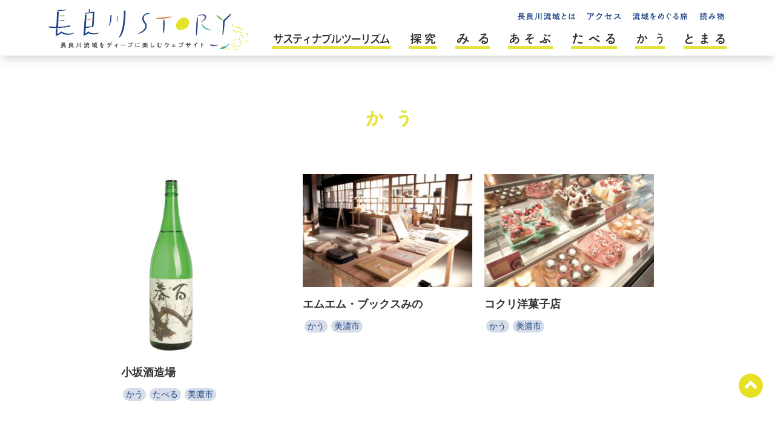

--- FILE ---
content_type: text/html; charset=UTF-8
request_url: https://nagaragawastory.jp/tag/mino-city+%E3%81%8B%E3%81%86
body_size: 10396
content:
<!DOCTYPE html>
<html lang="ja">


<head>

  <!-- Google Tag Manager -->
  <script>(function (w, d, s, l, i) {
          w[l] = w[l] || [];
          w[l].push({
              'gtm.start':
                  new Date().getTime(), event: 'gtm.js'
          });
          var f = d.getElementsByTagName(s)[0],
              j = d.createElement(s), dl = l != 'dataLayer' ? '&l=' + l : '';
          j.async = true;
          j.src =
              'https://www.googletagmanager.com/gtm.js?id=' + i + dl;
          f.parentNode.insertBefore(j, f);
      })(window, document, 'script', 'dataLayer', 'GTM-5KPSSBH');</script>
  <!-- End Google Tag Manager -->


  <meta charset="UTF-8">
  <meta name="viewport" content="width=device-width, initial-scale=1.0">
  <meta http-equiv="X-UA-Compatible" content="ie=edge">

  <link rel="stylesheet" href="https://nagaragawastory.jp/wp-content/themes/story2020/css/main.css"/>
  <link rel="stylesheet" href="https://nagaragawastory.jp/wp-content/themes/story2020/css/custom.css"/>

  <link rel="stylesheet" type="text/css" href="https://nagaragawastory.jp/wp-content/themes/story2020/slick/slick.css"/>
  <link rel="stylesheet" type="text/css" href="https://nagaragawastory.jp/wp-content/themes/story2020/slick/slick-theme.css"/>


  <link rel="shortcut icon" href="https://nagaragawastory.jp/wp-content/themes/story2020/images/story.ico"
        type="image/vnd.microsoft.icon"/>
  <link rel="icon" href="https://nagaragawastory.jp/wp-content/themes/story2020/images/story.ico" type="image/vnd.microsoft.icon"/>


    
    <title>かう | 長良川STORY</title>

		<!-- All in One SEO 4.9.3 - aioseo.com -->
	<meta name="robots" content="noindex, max-snippet:-1, max-image-preview:large, max-video-preview:-1" />
	<link rel="canonical" href="https://nagaragawastory.jp/tag/%e3%81%8b%e3%81%86" />
	<meta name="generator" content="All in One SEO (AIOSEO) 4.9.3" />
		<script type="application/ld+json" class="aioseo-schema">
			{"@context":"https:\/\/schema.org","@graph":[{"@type":"BreadcrumbList","@id":"https:\/\/nagaragawastory.jp\/tag\/mino-city+%E3%81%8B%E3%81%86#breadcrumblist","itemListElement":[{"@type":"ListItem","@id":"https:\/\/nagaragawastory.jp#listItem","position":1,"name":"\u30db\u30fc\u30e0","item":"https:\/\/nagaragawastory.jp","nextItem":{"@type":"ListItem","@id":"https:\/\/nagaragawastory.jp\/tag\/%e3%81%8b%e3%81%86#listItem","name":"\u304b\u3046"}},{"@type":"ListItem","@id":"https:\/\/nagaragawastory.jp\/tag\/%e3%81%8b%e3%81%86#listItem","position":2,"name":"\u304b\u3046","previousItem":{"@type":"ListItem","@id":"https:\/\/nagaragawastory.jp#listItem","name":"\u30db\u30fc\u30e0"}}]},{"@type":"CollectionPage","@id":"https:\/\/nagaragawastory.jp\/tag\/mino-city+%E3%81%8B%E3%81%86#collectionpage","url":"https:\/\/nagaragawastory.jp\/tag\/mino-city+%E3%81%8B%E3%81%86","name":"\u304b\u3046 | \u9577\u826f\u5dddSTORY","inLanguage":"ja","isPartOf":{"@id":"https:\/\/nagaragawastory.jp\/#website"},"breadcrumb":{"@id":"https:\/\/nagaragawastory.jp\/tag\/mino-city+%E3%81%8B%E3%81%86#breadcrumblist"}},{"@type":"Organization","@id":"https:\/\/nagaragawastory.jp\/#organization","name":"\u9577\u826f\u5dddSTORY","description":"\u6e05\u6d41\u30fb\u9577\u826f\u5ddd\u3088\u308a\u3001\u5b63\u7bc0\u3092\u611f\u3058\u308bweb\u30de\u30ac\u30b8\u30f3","url":"https:\/\/nagaragawastory.jp\/"},{"@type":"WebSite","@id":"https:\/\/nagaragawastory.jp\/#website","url":"https:\/\/nagaragawastory.jp\/","name":"\u9577\u826f\u5dddSTORY","description":"\u6e05\u6d41\u30fb\u9577\u826f\u5ddd\u3088\u308a\u3001\u5b63\u7bc0\u3092\u611f\u3058\u308bweb\u30de\u30ac\u30b8\u30f3","inLanguage":"ja","publisher":{"@id":"https:\/\/nagaragawastory.jp\/#organization"}}]}
		</script>
		<!-- All in One SEO -->

<link rel="alternate" type="application/rss+xml" title="長良川STORY &raquo; かう タグのフィード" href="https://nagaragawastory.jp/tag/%e3%81%8b%e3%81%86/feed" />
<style id='wp-img-auto-sizes-contain-inline-css' type='text/css'>
img:is([sizes=auto i],[sizes^="auto," i]){contain-intrinsic-size:3000px 1500px}
/*# sourceURL=wp-img-auto-sizes-contain-inline-css */
</style>
<style id='wp-emoji-styles-inline-css' type='text/css'>

	img.wp-smiley, img.emoji {
		display: inline !important;
		border: none !important;
		box-shadow: none !important;
		height: 1em !important;
		width: 1em !important;
		margin: 0 0.07em !important;
		vertical-align: -0.1em !important;
		background: none !important;
		padding: 0 !important;
	}
/*# sourceURL=wp-emoji-styles-inline-css */
</style>
<style id='wp-block-library-inline-css' type='text/css'>
:root{--wp-block-synced-color:#7a00df;--wp-block-synced-color--rgb:122,0,223;--wp-bound-block-color:var(--wp-block-synced-color);--wp-editor-canvas-background:#ddd;--wp-admin-theme-color:#007cba;--wp-admin-theme-color--rgb:0,124,186;--wp-admin-theme-color-darker-10:#006ba1;--wp-admin-theme-color-darker-10--rgb:0,107,160.5;--wp-admin-theme-color-darker-20:#005a87;--wp-admin-theme-color-darker-20--rgb:0,90,135;--wp-admin-border-width-focus:2px}@media (min-resolution:192dpi){:root{--wp-admin-border-width-focus:1.5px}}.wp-element-button{cursor:pointer}:root .has-very-light-gray-background-color{background-color:#eee}:root .has-very-dark-gray-background-color{background-color:#313131}:root .has-very-light-gray-color{color:#eee}:root .has-very-dark-gray-color{color:#313131}:root .has-vivid-green-cyan-to-vivid-cyan-blue-gradient-background{background:linear-gradient(135deg,#00d084,#0693e3)}:root .has-purple-crush-gradient-background{background:linear-gradient(135deg,#34e2e4,#4721fb 50%,#ab1dfe)}:root .has-hazy-dawn-gradient-background{background:linear-gradient(135deg,#faaca8,#dad0ec)}:root .has-subdued-olive-gradient-background{background:linear-gradient(135deg,#fafae1,#67a671)}:root .has-atomic-cream-gradient-background{background:linear-gradient(135deg,#fdd79a,#004a59)}:root .has-nightshade-gradient-background{background:linear-gradient(135deg,#330968,#31cdcf)}:root .has-midnight-gradient-background{background:linear-gradient(135deg,#020381,#2874fc)}:root{--wp--preset--font-size--normal:16px;--wp--preset--font-size--huge:42px}.has-regular-font-size{font-size:1em}.has-larger-font-size{font-size:2.625em}.has-normal-font-size{font-size:var(--wp--preset--font-size--normal)}.has-huge-font-size{font-size:var(--wp--preset--font-size--huge)}.has-text-align-center{text-align:center}.has-text-align-left{text-align:left}.has-text-align-right{text-align:right}.has-fit-text{white-space:nowrap!important}#end-resizable-editor-section{display:none}.aligncenter{clear:both}.items-justified-left{justify-content:flex-start}.items-justified-center{justify-content:center}.items-justified-right{justify-content:flex-end}.items-justified-space-between{justify-content:space-between}.screen-reader-text{border:0;clip-path:inset(50%);height:1px;margin:-1px;overflow:hidden;padding:0;position:absolute;width:1px;word-wrap:normal!important}.screen-reader-text:focus{background-color:#ddd;clip-path:none;color:#444;display:block;font-size:1em;height:auto;left:5px;line-height:normal;padding:15px 23px 14px;text-decoration:none;top:5px;width:auto;z-index:100000}html :where(.has-border-color){border-style:solid}html :where([style*=border-top-color]){border-top-style:solid}html :where([style*=border-right-color]){border-right-style:solid}html :where([style*=border-bottom-color]){border-bottom-style:solid}html :where([style*=border-left-color]){border-left-style:solid}html :where([style*=border-width]){border-style:solid}html :where([style*=border-top-width]){border-top-style:solid}html :where([style*=border-right-width]){border-right-style:solid}html :where([style*=border-bottom-width]){border-bottom-style:solid}html :where([style*=border-left-width]){border-left-style:solid}html :where(img[class*=wp-image-]){height:auto;max-width:100%}:where(figure){margin:0 0 1em}html :where(.is-position-sticky){--wp-admin--admin-bar--position-offset:var(--wp-admin--admin-bar--height,0px)}@media screen and (max-width:600px){html :where(.is-position-sticky){--wp-admin--admin-bar--position-offset:0px}}

/*# sourceURL=wp-block-library-inline-css */
</style><style id='global-styles-inline-css' type='text/css'>
:root{--wp--preset--aspect-ratio--square: 1;--wp--preset--aspect-ratio--4-3: 4/3;--wp--preset--aspect-ratio--3-4: 3/4;--wp--preset--aspect-ratio--3-2: 3/2;--wp--preset--aspect-ratio--2-3: 2/3;--wp--preset--aspect-ratio--16-9: 16/9;--wp--preset--aspect-ratio--9-16: 9/16;--wp--preset--color--black: #000000;--wp--preset--color--cyan-bluish-gray: #abb8c3;--wp--preset--color--white: #ffffff;--wp--preset--color--pale-pink: #f78da7;--wp--preset--color--vivid-red: #cf2e2e;--wp--preset--color--luminous-vivid-orange: #ff6900;--wp--preset--color--luminous-vivid-amber: #fcb900;--wp--preset--color--light-green-cyan: #7bdcb5;--wp--preset--color--vivid-green-cyan: #00d084;--wp--preset--color--pale-cyan-blue: #8ed1fc;--wp--preset--color--vivid-cyan-blue: #0693e3;--wp--preset--color--vivid-purple: #9b51e0;--wp--preset--gradient--vivid-cyan-blue-to-vivid-purple: linear-gradient(135deg,rgb(6,147,227) 0%,rgb(155,81,224) 100%);--wp--preset--gradient--light-green-cyan-to-vivid-green-cyan: linear-gradient(135deg,rgb(122,220,180) 0%,rgb(0,208,130) 100%);--wp--preset--gradient--luminous-vivid-amber-to-luminous-vivid-orange: linear-gradient(135deg,rgb(252,185,0) 0%,rgb(255,105,0) 100%);--wp--preset--gradient--luminous-vivid-orange-to-vivid-red: linear-gradient(135deg,rgb(255,105,0) 0%,rgb(207,46,46) 100%);--wp--preset--gradient--very-light-gray-to-cyan-bluish-gray: linear-gradient(135deg,rgb(238,238,238) 0%,rgb(169,184,195) 100%);--wp--preset--gradient--cool-to-warm-spectrum: linear-gradient(135deg,rgb(74,234,220) 0%,rgb(151,120,209) 20%,rgb(207,42,186) 40%,rgb(238,44,130) 60%,rgb(251,105,98) 80%,rgb(254,248,76) 100%);--wp--preset--gradient--blush-light-purple: linear-gradient(135deg,rgb(255,206,236) 0%,rgb(152,150,240) 100%);--wp--preset--gradient--blush-bordeaux: linear-gradient(135deg,rgb(254,205,165) 0%,rgb(254,45,45) 50%,rgb(107,0,62) 100%);--wp--preset--gradient--luminous-dusk: linear-gradient(135deg,rgb(255,203,112) 0%,rgb(199,81,192) 50%,rgb(65,88,208) 100%);--wp--preset--gradient--pale-ocean: linear-gradient(135deg,rgb(255,245,203) 0%,rgb(182,227,212) 50%,rgb(51,167,181) 100%);--wp--preset--gradient--electric-grass: linear-gradient(135deg,rgb(202,248,128) 0%,rgb(113,206,126) 100%);--wp--preset--gradient--midnight: linear-gradient(135deg,rgb(2,3,129) 0%,rgb(40,116,252) 100%);--wp--preset--font-size--small: 13px;--wp--preset--font-size--medium: 20px;--wp--preset--font-size--large: 36px;--wp--preset--font-size--x-large: 42px;--wp--preset--spacing--20: 0.44rem;--wp--preset--spacing--30: 0.67rem;--wp--preset--spacing--40: 1rem;--wp--preset--spacing--50: 1.5rem;--wp--preset--spacing--60: 2.25rem;--wp--preset--spacing--70: 3.38rem;--wp--preset--spacing--80: 5.06rem;--wp--preset--shadow--natural: 6px 6px 9px rgba(0, 0, 0, 0.2);--wp--preset--shadow--deep: 12px 12px 50px rgba(0, 0, 0, 0.4);--wp--preset--shadow--sharp: 6px 6px 0px rgba(0, 0, 0, 0.2);--wp--preset--shadow--outlined: 6px 6px 0px -3px rgb(255, 255, 255), 6px 6px rgb(0, 0, 0);--wp--preset--shadow--crisp: 6px 6px 0px rgb(0, 0, 0);}:where(.is-layout-flex){gap: 0.5em;}:where(.is-layout-grid){gap: 0.5em;}body .is-layout-flex{display: flex;}.is-layout-flex{flex-wrap: wrap;align-items: center;}.is-layout-flex > :is(*, div){margin: 0;}body .is-layout-grid{display: grid;}.is-layout-grid > :is(*, div){margin: 0;}:where(.wp-block-columns.is-layout-flex){gap: 2em;}:where(.wp-block-columns.is-layout-grid){gap: 2em;}:where(.wp-block-post-template.is-layout-flex){gap: 1.25em;}:where(.wp-block-post-template.is-layout-grid){gap: 1.25em;}.has-black-color{color: var(--wp--preset--color--black) !important;}.has-cyan-bluish-gray-color{color: var(--wp--preset--color--cyan-bluish-gray) !important;}.has-white-color{color: var(--wp--preset--color--white) !important;}.has-pale-pink-color{color: var(--wp--preset--color--pale-pink) !important;}.has-vivid-red-color{color: var(--wp--preset--color--vivid-red) !important;}.has-luminous-vivid-orange-color{color: var(--wp--preset--color--luminous-vivid-orange) !important;}.has-luminous-vivid-amber-color{color: var(--wp--preset--color--luminous-vivid-amber) !important;}.has-light-green-cyan-color{color: var(--wp--preset--color--light-green-cyan) !important;}.has-vivid-green-cyan-color{color: var(--wp--preset--color--vivid-green-cyan) !important;}.has-pale-cyan-blue-color{color: var(--wp--preset--color--pale-cyan-blue) !important;}.has-vivid-cyan-blue-color{color: var(--wp--preset--color--vivid-cyan-blue) !important;}.has-vivid-purple-color{color: var(--wp--preset--color--vivid-purple) !important;}.has-black-background-color{background-color: var(--wp--preset--color--black) !important;}.has-cyan-bluish-gray-background-color{background-color: var(--wp--preset--color--cyan-bluish-gray) !important;}.has-white-background-color{background-color: var(--wp--preset--color--white) !important;}.has-pale-pink-background-color{background-color: var(--wp--preset--color--pale-pink) !important;}.has-vivid-red-background-color{background-color: var(--wp--preset--color--vivid-red) !important;}.has-luminous-vivid-orange-background-color{background-color: var(--wp--preset--color--luminous-vivid-orange) !important;}.has-luminous-vivid-amber-background-color{background-color: var(--wp--preset--color--luminous-vivid-amber) !important;}.has-light-green-cyan-background-color{background-color: var(--wp--preset--color--light-green-cyan) !important;}.has-vivid-green-cyan-background-color{background-color: var(--wp--preset--color--vivid-green-cyan) !important;}.has-pale-cyan-blue-background-color{background-color: var(--wp--preset--color--pale-cyan-blue) !important;}.has-vivid-cyan-blue-background-color{background-color: var(--wp--preset--color--vivid-cyan-blue) !important;}.has-vivid-purple-background-color{background-color: var(--wp--preset--color--vivid-purple) !important;}.has-black-border-color{border-color: var(--wp--preset--color--black) !important;}.has-cyan-bluish-gray-border-color{border-color: var(--wp--preset--color--cyan-bluish-gray) !important;}.has-white-border-color{border-color: var(--wp--preset--color--white) !important;}.has-pale-pink-border-color{border-color: var(--wp--preset--color--pale-pink) !important;}.has-vivid-red-border-color{border-color: var(--wp--preset--color--vivid-red) !important;}.has-luminous-vivid-orange-border-color{border-color: var(--wp--preset--color--luminous-vivid-orange) !important;}.has-luminous-vivid-amber-border-color{border-color: var(--wp--preset--color--luminous-vivid-amber) !important;}.has-light-green-cyan-border-color{border-color: var(--wp--preset--color--light-green-cyan) !important;}.has-vivid-green-cyan-border-color{border-color: var(--wp--preset--color--vivid-green-cyan) !important;}.has-pale-cyan-blue-border-color{border-color: var(--wp--preset--color--pale-cyan-blue) !important;}.has-vivid-cyan-blue-border-color{border-color: var(--wp--preset--color--vivid-cyan-blue) !important;}.has-vivid-purple-border-color{border-color: var(--wp--preset--color--vivid-purple) !important;}.has-vivid-cyan-blue-to-vivid-purple-gradient-background{background: var(--wp--preset--gradient--vivid-cyan-blue-to-vivid-purple) !important;}.has-light-green-cyan-to-vivid-green-cyan-gradient-background{background: var(--wp--preset--gradient--light-green-cyan-to-vivid-green-cyan) !important;}.has-luminous-vivid-amber-to-luminous-vivid-orange-gradient-background{background: var(--wp--preset--gradient--luminous-vivid-amber-to-luminous-vivid-orange) !important;}.has-luminous-vivid-orange-to-vivid-red-gradient-background{background: var(--wp--preset--gradient--luminous-vivid-orange-to-vivid-red) !important;}.has-very-light-gray-to-cyan-bluish-gray-gradient-background{background: var(--wp--preset--gradient--very-light-gray-to-cyan-bluish-gray) !important;}.has-cool-to-warm-spectrum-gradient-background{background: var(--wp--preset--gradient--cool-to-warm-spectrum) !important;}.has-blush-light-purple-gradient-background{background: var(--wp--preset--gradient--blush-light-purple) !important;}.has-blush-bordeaux-gradient-background{background: var(--wp--preset--gradient--blush-bordeaux) !important;}.has-luminous-dusk-gradient-background{background: var(--wp--preset--gradient--luminous-dusk) !important;}.has-pale-ocean-gradient-background{background: var(--wp--preset--gradient--pale-ocean) !important;}.has-electric-grass-gradient-background{background: var(--wp--preset--gradient--electric-grass) !important;}.has-midnight-gradient-background{background: var(--wp--preset--gradient--midnight) !important;}.has-small-font-size{font-size: var(--wp--preset--font-size--small) !important;}.has-medium-font-size{font-size: var(--wp--preset--font-size--medium) !important;}.has-large-font-size{font-size: var(--wp--preset--font-size--large) !important;}.has-x-large-font-size{font-size: var(--wp--preset--font-size--x-large) !important;}
/*# sourceURL=global-styles-inline-css */
</style>

<style id='classic-theme-styles-inline-css' type='text/css'>
/*! This file is auto-generated */
.wp-block-button__link{color:#fff;background-color:#32373c;border-radius:9999px;box-shadow:none;text-decoration:none;padding:calc(.667em + 2px) calc(1.333em + 2px);font-size:1.125em}.wp-block-file__button{background:#32373c;color:#fff;text-decoration:none}
/*# sourceURL=/wp-includes/css/classic-themes.min.css */
</style>
<link rel='stylesheet' id='contact-form-7-css' href='https://nagaragawastory.jp/wp-content/plugins/contact-form-7/includes/css/styles.css?ver=6.1.4' type='text/css' media='all' />
<link rel='stylesheet' id='search-filter-plugin-styles-css' href='https://nagaragawastory.jp/wp-content/plugins/search-filter-pro/public/assets/css/search-filter.min.css?ver=2.5.21' type='text/css' media='all' />
<script type="text/javascript" src="https://nagaragawastory.jp/wp-includes/js/jquery/jquery.min.js?ver=3.7.1" id="jquery-core-js"></script>
<script type="text/javascript" src="https://nagaragawastory.jp/wp-includes/js/jquery/jquery-migrate.min.js?ver=3.4.1" id="jquery-migrate-js"></script>
<script type="text/javascript" id="search-filter-plugin-build-js-extra">
/* <![CDATA[ */
var SF_LDATA = {"ajax_url":"https://nagaragawastory.jp/wp-admin/admin-ajax.php","home_url":"https://nagaragawastory.jp/","extensions":[]};
//# sourceURL=search-filter-plugin-build-js-extra
/* ]]> */
</script>
<script type="text/javascript" src="https://nagaragawastory.jp/wp-content/plugins/search-filter-pro/public/assets/js/search-filter-build.min.js?ver=2.5.21" id="search-filter-plugin-build-js"></script>
<script type="text/javascript" src="https://nagaragawastory.jp/wp-content/plugins/search-filter-pro/public/assets/js/chosen.jquery.min.js?ver=2.5.21" id="search-filter-plugin-chosen-js"></script>
<link rel="https://api.w.org/" href="https://nagaragawastory.jp/wp-json/" /><link rel="alternate" title="JSON" type="application/json" href="https://nagaragawastory.jp/wp-json/wp/v2/tags/89" /><link rel="EditURI" type="application/rsd+xml" title="RSD" href="https://nagaragawastory.jp/xmlrpc.php?rsd" />
<meta name="generator" content="WordPress 6.9" />

  <!-- 鮎フォトのヘッダー みんなの作品の lightbox -->
      <!-- end if(is_page()): -->


</head>

<body>


<!-- Google Tag Manager (noscript) -->
<noscript>
  <iframe src="https://www.googletagmanager.com/ns.html?id=GTM-5KPSSBH"
          height="0" width="0" style="display:none;visibility:hidden"></iframe>
</noscript>
<!-- End Google Tag Manager (noscript) -->


<div class="wrapper" id="top">
  <header>

    <!-- スマホ gnav -->
    <div class="sp-gnav-wrapper">
      <div class="sp-gnav">
        <h1 class="sp-main-logo"><a href="https://nagaragawastory.jp/"><img
              src="https://nagaragawastory.jp/wp-content/themes/story2020/images/main-logo.svg" alt="長良川STORY"></a>
        </h1>
      </div>
      <div id="nav-toggle">
        <div>
          <span></span>
          <span></span>
          <span></span>
        </div>
      </div>
      <div class="sp-gnav-list">
        <ul>
          <li><a href="https://nagaragawastory.jp/sustour-top">サスティナブルツーリズム</a></li>
          <li><a href="https://nagaragawastory.jp/tankyu">探究</a></li>
          <li><a href="https://nagaragawastory.jp/tag/みる">みる</a></li>
          <li><a href="https://nagaragawastory.jp/tag/あそぶ">あそぶ</a></li>
          <li><a href="https://nagaragawastory.jp/tag/たべる">たべる</a></li>
          <li><a href="https://nagaragawastory.jp/tag/かう">かう</a></li>
          <li><a href="https://nagaragawastory.jp/tag/とまる">とまる</a></li>
        </ul>
      </div>
    </div>


    <!-- PC gnav -->
    <div id="gnav-wrapper">
      <nav class="gnav">
        <h1 class="main-logo"><a href="https://nagaragawastory.jp/"><img
              src="https://nagaragawastory.jp/wp-content/themes/story2020/images/main-logo.svg" alt="長良川story"></a></h1>
        <div>
          <ul class="sub-gnav-list">
            <li>
              <a href="https://nagaragawastory.jp/about">
                <p class="sub-gnav-list-img"><img
                    src="https://nagaragawastory.jp/wp-content/themes/story2020/images/sub-gnav01-off.svg"
                    alt="長良川流域とは"><img
                    src="https://nagaragawastory.jp/wp-content/themes/story2020/images/sub-gnav01-on.svg" alt="長良川流域とは"></p>
              </a>
            </li>
            <li>
              <a href="https://nagaragawastory.jp/access">
                <p class="sub-gnav-list-img"><img
                    src="https://nagaragawastory.jp/wp-content/themes/story2020/images/sub-gnav02-off.svg" alt="アクセス"><img
                    src="https://nagaragawastory.jp/wp-content/themes/story2020/images/sub-gnav02-on.svg" alt="アクセス"></p>
              </a>
            </li>
            <li>
              <a href="https://nagaragawastory.jp/7story">
                <p class="sub-gnav-list-img"><img
                    src="https://nagaragawastory.jp/wp-content/themes/story2020/images/sub-gnav03-off.svg"
                    alt="流域をめぐる旅"><img
                    src="https://nagaragawastory.jp/wp-content/themes/story2020/images/sub-gnav03-on.svg" alt="流域をめぐる旅"></p>
              </a>
            </li>
            <li>
                                <a href="https://nagaragawastory.jp#magazine">
                                      <p class="sub-gnav-list-img"><img
                      src="https://nagaragawastory.jp/wp-content/themes/story2020/images/sub-gnav04-off.svg" alt="読み物"><img
                      src="https://nagaragawastory.jp/wp-content/themes/story2020/images/sub-gnav04-on.svg" alt="読み物"></p>
                </a>
            </li>
          </ul>

          <ul class="gnav-list">
            <li>
              <a href="https://nagaragawastory.jp/sustour-top" class="hvr-sweep-to-top">
                <p class="gnav-list-img"><img src="https://nagaragawastory.jp/wp-content/themes/story2020/images/gnav_sdgs-off.svg"
                                              alt="サスティナブルツーリズム"><img
                    src="https://nagaragawastory.jp/wp-content/themes/story2020/images/gnav_sdgs-on.svg"
                    alt="サスティナブルツーリズム"></p>
              </a>
            </li>
            <li>
              <a href="https://nagaragawastory.jp/tankyu" class="hvr-sweep-to-top">
                <p class="gnav-list-img"><img
                    src="https://nagaragawastory.jp/wp-content/themes/story2020/images/gnav_tankyu-off.svg"
                    alt="探究"><img
                    src="https://nagaragawastory.jp/wp-content/themes/story2020/images/gnav_tankyu-on.svg"
                    alt="探究"></p>
              </a>
            </li>
            <li>
              <a href="https://nagaragawastory.jp/tag/みる" class="hvr-sweep-to-top">
                <p class="gnav-list-img"><img src="https://nagaragawastory.jp/wp-content/themes/story2020/images/gnav01-off.svg"
                                              alt="みる"><img
                    src="https://nagaragawastory.jp/wp-content/themes/story2020/images/gnav01-on.svg"
                    alt="みる"></p>
              </a>
            </li>
            <li>
              <a href="https://nagaragawastory.jp/tag/あそぶ" class="hvr-sweep-to-top">
                <p class="gnav-list-img"><img src="https://nagaragawastory.jp/wp-content/themes/story2020/images/gnav02-off.svg"
                                              alt="あそぶ"><img
                    src="https://nagaragawastory.jp/wp-content/themes/story2020/images/gnav02-on.svg"
                    alt="あそぶ"></p>
              </a>
            </li>
            <li>
              <a href="https://nagaragawastory.jp/tag/たべる" class="hvr-sweep-to-top">
                <p class="gnav-list-img"><img src="https://nagaragawastory.jp/wp-content/themes/story2020/images/gnav03-off.svg"
                                              alt="たべる"><img
                    src="https://nagaragawastory.jp/wp-content/themes/story2020/images/gnav03-on.svg"
                    alt="たべる"></p>
              </a>
            </li>
            <li>
              <a href="https://nagaragawastory.jp/tag/かう" class="hvr-sweep-to-top">
                <p class="gnav-list-img"><img src="https://nagaragawastory.jp/wp-content/themes/story2020/images/gnav04-off.svg"
                                              alt="かう"><img
                    src="https://nagaragawastory.jp/wp-content/themes/story2020/images/gnav04-on.svg"
                    alt="かう"></p>
              </a>
            </li>
            <li>
              <a href="https://nagaragawastory.jp/tag/とまる" class="hvr-sweep-to-top">
                <p class="gnav-list-img"><img src="https://nagaragawastory.jp/wp-content/themes/story2020/images/gnav05-off.svg"
                                              alt="とまる"><img
                    src="https://nagaragawastory.jp/wp-content/themes/story2020/images/gnav05-on.svg"
                    alt="とまる"></p>
              </a>
            </li>
          </ul>
        </div>
      </nav>
    </div>
  </header>




    <h1 class="page-tit01 archive-tit font-yu">

              <img src="https://nagaragawastory.jp/wp-content/themes/story2020/images/tit-kau.svg" alt="かう" class="cat-tit01">
        
    </h1>




    <main class="archive-main">
      <div class="l-f-wrapperkkk grid">

                      <article class="l-f-1kkk grid-item fade01">
              <div class="l-f-1-innerkkk">
                              <a href="https://nagaragawastory.jp/7118"><img width="111" height="300" class="attachment-medium size-medium lozad wp-post-image" alt="" decoding="async" srcset="https://nagaragawastory.jp/wp-content/uploads/2020/03/IMG_3304-111x300.jpg 111w, https://nagaragawastory.jp/wp-content/uploads/2020/03/IMG_3304-378x1024.jpg 378w, https://nagaragawastory.jp/wp-content/uploads/2020/03/IMG_3304-567x1536.jpg 567w, https://nagaragawastory.jp/wp-content/uploads/2020/03/IMG_3304-369x1000.jpg 369w, https://nagaragawastory.jp/wp-content/uploads/2020/03/IMG_3304.jpg 581w" sizes="(max-width: 111px) 100vw, 111px" data-src="https://nagaragawastory.jp/wp-content/uploads/2020/03/IMG_3304-111x300.jpg" /></a>
                            <h2 class="post-tit font-yu"><a href="https://nagaragawastory.jp/7118">小坂酒造場</a></h2>
              
              <!-- タグ -->
              <!--               美濃               -->

                            <ul class="archive-tab-list">              <li class="tag-89"><a href="https://nagaragawastory.jp/tag/%e3%81%8b%e3%81%86">かう</a></li>
                                                        <li class="tag-90"><a href="https://nagaragawastory.jp/tag/%e3%81%9f%e3%81%b9%e3%82%8b">たべる</a></li>
                                                        <li class="tag-16"><a href="https://nagaragawastory.jp/tag/mino-city">美濃市</a></li>
              </ul>              
              </div>
            </article>



                      <article class="l-f-1kkk grid-item fade01">
              <div class="l-f-1-innerkkk">
                              <a href="https://nagaragawastory.jp/7081"><img width="300" height="200" class="attachment-medium size-medium lozad wp-post-image" alt="" decoding="async" fetchpriority="high" srcset="https://nagaragawastory.jp/wp-content/uploads/2020/03/55a8ebe9f535e5baa4262decd8628bd1-300x200.jpg 300w, https://nagaragawastory.jp/wp-content/uploads/2020/03/55a8ebe9f535e5baa4262decd8628bd1-1024x683.jpg 1024w, https://nagaragawastory.jp/wp-content/uploads/2020/03/55a8ebe9f535e5baa4262decd8628bd1-768x512.jpg 768w, https://nagaragawastory.jp/wp-content/uploads/2020/03/55a8ebe9f535e5baa4262decd8628bd1-1536x1024.jpg 1536w, https://nagaragawastory.jp/wp-content/uploads/2020/03/55a8ebe9f535e5baa4262decd8628bd1-2048x1365.jpg 2048w, https://nagaragawastory.jp/wp-content/uploads/2020/03/55a8ebe9f535e5baa4262decd8628bd1-420x280.jpg 420w, https://nagaragawastory.jp/wp-content/uploads/2020/03/55a8ebe9f535e5baa4262decd8628bd1-1500x1000.jpg 1500w" sizes="(max-width: 300px) 100vw, 300px" data-src="https://nagaragawastory.jp/wp-content/uploads/2020/03/55a8ebe9f535e5baa4262decd8628bd1-300x200.jpg" /></a>
                            <h2 class="post-tit font-yu"><a href="https://nagaragawastory.jp/7081">エムエム・ブックスみの</a></h2>
              
              <!-- タグ -->
              <!--               美濃               -->

                            <ul class="archive-tab-list">              <li class="tag-89"><a href="https://nagaragawastory.jp/tag/%e3%81%8b%e3%81%86">かう</a></li>
                                                        <li class="tag-16"><a href="https://nagaragawastory.jp/tag/mino-city">美濃市</a></li>
              </ul>              
              </div>
            </article>



                      <article class="l-f-1kkk grid-item fade01">
              <div class="l-f-1-innerkkk">
                              <a href="https://nagaragawastory.jp/7009"><img width="300" height="200" class="attachment-medium size-medium lozad wp-post-image" alt="" decoding="async" srcset="https://nagaragawastory.jp/wp-content/uploads/2020/03/741975fd03b720b20e70185f3c0f9ba9-300x200.jpg 300w, https://nagaragawastory.jp/wp-content/uploads/2020/03/741975fd03b720b20e70185f3c0f9ba9-1024x683.jpg 1024w, https://nagaragawastory.jp/wp-content/uploads/2020/03/741975fd03b720b20e70185f3c0f9ba9-768x512.jpg 768w, https://nagaragawastory.jp/wp-content/uploads/2020/03/741975fd03b720b20e70185f3c0f9ba9-1536x1024.jpg 1536w, https://nagaragawastory.jp/wp-content/uploads/2020/03/741975fd03b720b20e70185f3c0f9ba9-2048x1365.jpg 2048w, https://nagaragawastory.jp/wp-content/uploads/2020/03/741975fd03b720b20e70185f3c0f9ba9-420x280.jpg 420w, https://nagaragawastory.jp/wp-content/uploads/2020/03/741975fd03b720b20e70185f3c0f9ba9-1500x1000.jpg 1500w" sizes="(max-width: 300px) 100vw, 300px" data-src="https://nagaragawastory.jp/wp-content/uploads/2020/03/741975fd03b720b20e70185f3c0f9ba9-300x200.jpg" /></a>
                            <h2 class="post-tit font-yu"><a href="https://nagaragawastory.jp/7009">コクリ洋菓子店</a></h2>
              
              <!-- タグ -->
              <!--               美濃               -->

                            <ul class="archive-tab-list">              <li class="tag-89"><a href="https://nagaragawastory.jp/tag/%e3%81%8b%e3%81%86">かう</a></li>
                                                        <li class="tag-16"><a href="https://nagaragawastory.jp/tag/mino-city">美濃市</a></li>
              </ul>              
              </div>
            </article>



                      <article class="l-f-1kkk grid-item fade01">
              <div class="l-f-1-innerkkk">
                              <a href="https://nagaragawastory.jp/6985"><img width="300" height="188" class="attachment-medium size-medium lozad wp-post-image" alt="" decoding="async" loading="lazy" srcset="https://nagaragawastory.jp/wp-content/uploads/2020/03/9e01323f7f4d23eb00f708eac62aa414-300x188.jpg 300w, https://nagaragawastory.jp/wp-content/uploads/2020/03/9e01323f7f4d23eb00f708eac62aa414-1024x642.jpg 1024w, https://nagaragawastory.jp/wp-content/uploads/2020/03/9e01323f7f4d23eb00f708eac62aa414-768x482.jpg 768w, https://nagaragawastory.jp/wp-content/uploads/2020/03/9e01323f7f4d23eb00f708eac62aa414-1536x963.jpg 1536w, https://nagaragawastory.jp/wp-content/uploads/2020/03/9e01323f7f4d23eb00f708eac62aa414-1595x1000.jpg 1595w, https://nagaragawastory.jp/wp-content/uploads/2020/03/9e01323f7f4d23eb00f708eac62aa414-1000x625.jpg 1000w, https://nagaragawastory.jp/wp-content/uploads/2020/03/9e01323f7f4d23eb00f708eac62aa414.jpg 1939w" sizes="auto, (max-width: 300px) 100vw, 300px" data-src="https://nagaragawastory.jp/wp-content/uploads/2020/03/9e01323f7f4d23eb00f708eac62aa414-300x188.jpg" /></a>
                            <h2 class="post-tit font-yu"><a href="https://nagaragawastory.jp/6985">飛行機倶楽部　ヨシダ</a></h2>
              
              <!-- タグ -->
              <!--               美濃               -->

                            <ul class="archive-tab-list">              <li class="tag-89"><a href="https://nagaragawastory.jp/tag/%e3%81%8b%e3%81%86">かう</a></li>
                                                        <li class="tag-16"><a href="https://nagaragawastory.jp/tag/mino-city">美濃市</a></li>
              </ul>              
              </div>
            </article>



                      <article class="l-f-1kkk grid-item fade01">
              <div class="l-f-1-innerkkk">
                              <a href="https://nagaragawastory.jp/6983"><img width="300" height="200" class="attachment-medium size-medium lozad wp-post-image" alt="" decoding="async" loading="lazy" srcset="https://nagaragawastory.jp/wp-content/uploads/2020/03/35d5c026c3e31cd5ab816559c07b2269-300x200.jpg 300w, https://nagaragawastory.jp/wp-content/uploads/2020/03/35d5c026c3e31cd5ab816559c07b2269-1024x683.jpg 1024w, https://nagaragawastory.jp/wp-content/uploads/2020/03/35d5c026c3e31cd5ab816559c07b2269-768x512.jpg 768w, https://nagaragawastory.jp/wp-content/uploads/2020/03/35d5c026c3e31cd5ab816559c07b2269-1536x1024.jpg 1536w, https://nagaragawastory.jp/wp-content/uploads/2020/03/35d5c026c3e31cd5ab816559c07b2269-2048x1365.jpg 2048w, https://nagaragawastory.jp/wp-content/uploads/2020/03/35d5c026c3e31cd5ab816559c07b2269-420x280.jpg 420w, https://nagaragawastory.jp/wp-content/uploads/2020/03/35d5c026c3e31cd5ab816559c07b2269-1500x1000.jpg 1500w" sizes="auto, (max-width: 300px) 100vw, 300px" data-src="https://nagaragawastory.jp/wp-content/uploads/2020/03/35d5c026c3e31cd5ab816559c07b2269-300x200.jpg" /></a>
                            <h2 class="post-tit font-yu"><a href="https://nagaragawastory.jp/6983">美濃手漉き和紙専門店カミノシゴト</a></h2>
              
              <!-- タグ -->
              <!--               美濃               -->

                            <ul class="archive-tab-list">              <li class="tag-89"><a href="https://nagaragawastory.jp/tag/%e3%81%8b%e3%81%86">かう</a></li>
                                                        <li class="tag-16"><a href="https://nagaragawastory.jp/tag/mino-city">美濃市</a></li>
              </ul>              
              </div>
            </article>



                      <article class="l-f-1kkk grid-item fade01">
              <div class="l-f-1-innerkkk">
                              <a href="https://nagaragawastory.jp/6981"><img width="300" height="200" class="attachment-medium size-medium lozad wp-post-image" alt="" decoding="async" loading="lazy" srcset="https://nagaragawastory.jp/wp-content/uploads/2020/03/f2b2d2ec541c817978efa2508890ad0e-300x200.jpg 300w, https://nagaragawastory.jp/wp-content/uploads/2020/03/f2b2d2ec541c817978efa2508890ad0e-1024x683.jpg 1024w, https://nagaragawastory.jp/wp-content/uploads/2020/03/f2b2d2ec541c817978efa2508890ad0e-768x512.jpg 768w, https://nagaragawastory.jp/wp-content/uploads/2020/03/f2b2d2ec541c817978efa2508890ad0e-1536x1024.jpg 1536w, https://nagaragawastory.jp/wp-content/uploads/2020/03/f2b2d2ec541c817978efa2508890ad0e-2048x1365.jpg 2048w, https://nagaragawastory.jp/wp-content/uploads/2020/03/f2b2d2ec541c817978efa2508890ad0e-420x280.jpg 420w, https://nagaragawastory.jp/wp-content/uploads/2020/03/f2b2d2ec541c817978efa2508890ad0e-1500x1000.jpg 1500w" sizes="auto, (max-width: 300px) 100vw, 300px" data-src="https://nagaragawastory.jp/wp-content/uploads/2020/03/f2b2d2ec541c817978efa2508890ad0e-300x200.jpg" /></a>
                            <h2 class="post-tit font-yu"><a href="https://nagaragawastory.jp/6981">和紙の店　紙遊</a></h2>
              
              <!-- タグ -->
              <!--               美濃               -->

                            <ul class="archive-tab-list">              <li class="tag-89"><a href="https://nagaragawastory.jp/tag/%e3%81%8b%e3%81%86">かう</a></li>
                                                        <li class="tag-16"><a href="https://nagaragawastory.jp/tag/mino-city">美濃市</a></li>
              </ul>              
              </div>
            </article>



                      <article class="l-f-1kkk grid-item fade01">
              <div class="l-f-1-innerkkk">
                              <a href="https://nagaragawastory.jp/6973"><img width="200" height="300" class="attachment-medium size-medium lozad wp-post-image" alt="" decoding="async" loading="lazy" srcset="https://nagaragawastory.jp/wp-content/uploads/2020/03/4eb0346cfbdbd8e3c7a4301b5892d22a-200x300.jpg 200w, https://nagaragawastory.jp/wp-content/uploads/2020/03/4eb0346cfbdbd8e3c7a4301b5892d22a-683x1024.jpg 683w, https://nagaragawastory.jp/wp-content/uploads/2020/03/4eb0346cfbdbd8e3c7a4301b5892d22a-768x1152.jpg 768w, https://nagaragawastory.jp/wp-content/uploads/2020/03/4eb0346cfbdbd8e3c7a4301b5892d22a-1024x1536.jpg 1024w, https://nagaragawastory.jp/wp-content/uploads/2020/03/4eb0346cfbdbd8e3c7a4301b5892d22a-1365x2048.jpg 1365w, https://nagaragawastory.jp/wp-content/uploads/2020/03/4eb0346cfbdbd8e3c7a4301b5892d22a-667x1000.jpg 667w, https://nagaragawastory.jp/wp-content/uploads/2020/03/4eb0346cfbdbd8e3c7a4301b5892d22a.jpg 1462w" sizes="auto, (max-width: 200px) 100vw, 200px" data-src="https://nagaragawastory.jp/wp-content/uploads/2020/03/4eb0346cfbdbd8e3c7a4301b5892d22a-200x300.jpg" /></a>
                            <h2 class="post-tit font-yu"><a href="https://nagaragawastory.jp/6973">大光工房</a></h2>
              
              <!-- タグ -->
              <!--               美濃               -->

                            <ul class="archive-tab-list">              <li class="tag-92"><a href="https://nagaragawastory.jp/tag/%e3%81%82%e3%81%9d%e3%81%b6">あそぶ</a></li>
                                                        <li class="tag-89"><a href="https://nagaragawastory.jp/tag/%e3%81%8b%e3%81%86">かう</a></li>
                                                        <li class="tag-91"><a href="https://nagaragawastory.jp/tag/%e3%81%bf%e3%82%8b">みる</a></li>
                                                        <li class="tag-16"><a href="https://nagaragawastory.jp/tag/mino-city">美濃市</a></li>
              </ul>              
              </div>
            </article>



          


      </div>
    </main>


            <!-- ページ送り -->
            <!-- <div id="pagination">
                          </div> -->



<!-- <div class="arrow-up"><img src="https://nagaragawastory.jp/wp-content/themes/story2020/images/btn-arrow-up.svg" alt=""></div> -->

<footer class="bg-blue" id="footer">
  <div class="footer">

    <div class="footer-sitemap">
      <div>
        <ul class="footer-cat">
          <li><a href="https://nagaragawastory.jp/tag/みる">みる</a></li>
          <li><a href="https://nagaragawastory.jp/tag/あそぶ">あそぶ</a></li>
          <li><a href="https://nagaragawastory.jp/tag/たべる">たべる</a></li>
          <li><a href="https://nagaragawastory.jp/tag/かう">かう</a></li>
          <li><a href="https://nagaragawastory.jp/tag/とまる">とまる</a></li>
        </ul>
        <ul class="footer-city">
          <li><a href="https://nagaragawastory.jp/tag/gifu-city">岐阜市</a></li>
          <li><a href="https://nagaragawastory.jp/tag/seki-city">関市</a></li>
          <li><a href="https://nagaragawastory.jp/tag/mino-city">美濃市</a></li>
          <li><a href="https://nagaragawastory.jp/tag/gujo-city">郡上市</a></li>
        </ul>
      </div>
      <div>
        <p class="footer-sitemap-tit"><a href="https://nagaragawastory.jp//about">長良川流域とは</a></p>
        <p class="footer-sitemap-tit"><a href="https://nagaragawastory.jp/access">アクセス</a></p>
        <p class="footer-sitemap-tit">
                          <a href="https://nagaragawastory.jp#magazine">流域マガジン</a>
                    </p>
        <!-- <p class="footer-sitemap-tit"><a href="http://lb.benchmarkemail.com//listbuilder/signupnew?s3BwOY6eesaHxJFCyEgL9xd%252FnLIIeiK%252BdAv1QJ%252FFNjMmnT7fyC8JezOMcnpuu6Jf">流域マガジン</a></p> -->
        <p class="footer-sitemap-tit"><a href="https://nagaragawastory.jp#link">リンク</a></p>
        <p class="footer-sitemap-tit"><a href="https://nagaragawastory.jp/contact">お問い合わせ</a></p>
      </div>
    </div>

    <div class="footer-copyright">
      © 長良川STORY事務局
    </div>

  </div>
</footer>


<!-- トップに戻る -->
<p class="pagetop">
  <a href="#top">
    <img src="https://nagaragawastory.jp/wp-content/themes/story2020/images/arrow.svg" width="40" height="40">
  </a>
</p>


</div>
<!-- wrapper -->





<script src="https://nagaragawastory.jp/wp-content/themes/story2020/js/footerFixed.js"></script>

<script src="https://nagaragawastory.jp/wp-content/themes/story2020/js/bundle.js"></script>

<script src="https://nagaragawastory.jp/wp-content/themes/story2020/js/custom.js"></script>

<script src="https://unpkg.com/imagesloaded@4/imagesloaded.pkgd.min.js"></script>






<script src="https://nagaragawastory.jp/wp-content/themes/story2020/js/polyfill/intersection-observer.js"></script>








<script type="speculationrules">
{"prefetch":[{"source":"document","where":{"and":[{"href_matches":"/*"},{"not":{"href_matches":["/wp-*.php","/wp-admin/*","/wp-content/uploads/*","/wp-content/*","/wp-content/plugins/*","/wp-content/themes/story2020/*","/*\\?(.+)"]}},{"not":{"selector_matches":"a[rel~=\"nofollow\"]"}},{"not":{"selector_matches":".no-prefetch, .no-prefetch a"}}]},"eagerness":"conservative"}]}
</script>
<script type="text/javascript" src="https://nagaragawastory.jp/wp-includes/js/dist/hooks.min.js?ver=dd5603f07f9220ed27f1" id="wp-hooks-js"></script>
<script type="text/javascript" src="https://nagaragawastory.jp/wp-includes/js/dist/i18n.min.js?ver=c26c3dc7bed366793375" id="wp-i18n-js"></script>
<script type="text/javascript" id="wp-i18n-js-after">
/* <![CDATA[ */
wp.i18n.setLocaleData( { 'text direction\u0004ltr': [ 'ltr' ] } );
//# sourceURL=wp-i18n-js-after
/* ]]> */
</script>
<script type="text/javascript" src="https://nagaragawastory.jp/wp-content/plugins/contact-form-7/includes/swv/js/index.js?ver=6.1.4" id="swv-js"></script>
<script type="text/javascript" id="contact-form-7-js-translations">
/* <![CDATA[ */
( function( domain, translations ) {
	var localeData = translations.locale_data[ domain ] || translations.locale_data.messages;
	localeData[""].domain = domain;
	wp.i18n.setLocaleData( localeData, domain );
} )( "contact-form-7", {"translation-revision-date":"2025-11-30 08:12:23+0000","generator":"GlotPress\/4.0.3","domain":"messages","locale_data":{"messages":{"":{"domain":"messages","plural-forms":"nplurals=1; plural=0;","lang":"ja_JP"},"This contact form is placed in the wrong place.":["\u3053\u306e\u30b3\u30f3\u30bf\u30af\u30c8\u30d5\u30a9\u30fc\u30e0\u306f\u9593\u9055\u3063\u305f\u4f4d\u7f6e\u306b\u7f6e\u304b\u308c\u3066\u3044\u307e\u3059\u3002"],"Error:":["\u30a8\u30e9\u30fc:"]}},"comment":{"reference":"includes\/js\/index.js"}} );
//# sourceURL=contact-form-7-js-translations
/* ]]> */
</script>
<script type="text/javascript" id="contact-form-7-js-before">
/* <![CDATA[ */
var wpcf7 = {
    "api": {
        "root": "https:\/\/nagaragawastory.jp\/wp-json\/",
        "namespace": "contact-form-7\/v1"
    }
};
//# sourceURL=contact-form-7-js-before
/* ]]> */
</script>
<script type="text/javascript" src="https://nagaragawastory.jp/wp-content/plugins/contact-form-7/includes/js/index.js?ver=6.1.4" id="contact-form-7-js"></script>
<script type="text/javascript" src="https://nagaragawastory.jp/wp-includes/js/jquery/ui/core.min.js?ver=1.13.3" id="jquery-ui-core-js"></script>
<script type="text/javascript" src="https://nagaragawastory.jp/wp-includes/js/jquery/ui/datepicker.min.js?ver=1.13.3" id="jquery-ui-datepicker-js"></script>
<script type="text/javascript" id="jquery-ui-datepicker-js-after">
/* <![CDATA[ */
jQuery(function(jQuery){jQuery.datepicker.setDefaults({"closeText":"\u9589\u3058\u308b","currentText":"\u4eca\u65e5","monthNames":["1\u6708","2\u6708","3\u6708","4\u6708","5\u6708","6\u6708","7\u6708","8\u6708","9\u6708","10\u6708","11\u6708","12\u6708"],"monthNamesShort":["1\u6708","2\u6708","3\u6708","4\u6708","5\u6708","6\u6708","7\u6708","8\u6708","9\u6708","10\u6708","11\u6708","12\u6708"],"nextText":"\u6b21","prevText":"\u524d","dayNames":["\u65e5\u66dc\u65e5","\u6708\u66dc\u65e5","\u706b\u66dc\u65e5","\u6c34\u66dc\u65e5","\u6728\u66dc\u65e5","\u91d1\u66dc\u65e5","\u571f\u66dc\u65e5"],"dayNamesShort":["\u65e5","\u6708","\u706b","\u6c34","\u6728","\u91d1","\u571f"],"dayNamesMin":["\u65e5","\u6708","\u706b","\u6c34","\u6728","\u91d1","\u571f"],"dateFormat":"yy\u5e74mm\u6708d\u65e5","firstDay":1,"isRTL":false});});
//# sourceURL=jquery-ui-datepicker-js-after
/* ]]> */
</script>
<script type="text/javascript" src="https://nagaragawastory.jp/wp-includes/js/imagesloaded.min.js?ver=5.0.0" id="imagesloaded-js"></script>
<script type="text/javascript" src="https://nagaragawastory.jp/wp-includes/js/masonry.min.js?ver=4.2.2" id="masonry-js"></script>
<script type="text/javascript" src="https://nagaragawastory.jp/wp-includes/js/jquery/jquery.masonry.min.js?ver=3.1.2b" id="jquery-masonry-js"></script>
<script id="wp-emoji-settings" type="application/json">
{"baseUrl":"https://s.w.org/images/core/emoji/17.0.2/72x72/","ext":".png","svgUrl":"https://s.w.org/images/core/emoji/17.0.2/svg/","svgExt":".svg","source":{"concatemoji":"https://nagaragawastory.jp/wp-includes/js/wp-emoji-release.min.js?ver=6.9"}}
</script>
<script type="module">
/* <![CDATA[ */
/*! This file is auto-generated */
const a=JSON.parse(document.getElementById("wp-emoji-settings").textContent),o=(window._wpemojiSettings=a,"wpEmojiSettingsSupports"),s=["flag","emoji"];function i(e){try{var t={supportTests:e,timestamp:(new Date).valueOf()};sessionStorage.setItem(o,JSON.stringify(t))}catch(e){}}function c(e,t,n){e.clearRect(0,0,e.canvas.width,e.canvas.height),e.fillText(t,0,0);t=new Uint32Array(e.getImageData(0,0,e.canvas.width,e.canvas.height).data);e.clearRect(0,0,e.canvas.width,e.canvas.height),e.fillText(n,0,0);const a=new Uint32Array(e.getImageData(0,0,e.canvas.width,e.canvas.height).data);return t.every((e,t)=>e===a[t])}function p(e,t){e.clearRect(0,0,e.canvas.width,e.canvas.height),e.fillText(t,0,0);var n=e.getImageData(16,16,1,1);for(let e=0;e<n.data.length;e++)if(0!==n.data[e])return!1;return!0}function u(e,t,n,a){switch(t){case"flag":return n(e,"\ud83c\udff3\ufe0f\u200d\u26a7\ufe0f","\ud83c\udff3\ufe0f\u200b\u26a7\ufe0f")?!1:!n(e,"\ud83c\udde8\ud83c\uddf6","\ud83c\udde8\u200b\ud83c\uddf6")&&!n(e,"\ud83c\udff4\udb40\udc67\udb40\udc62\udb40\udc65\udb40\udc6e\udb40\udc67\udb40\udc7f","\ud83c\udff4\u200b\udb40\udc67\u200b\udb40\udc62\u200b\udb40\udc65\u200b\udb40\udc6e\u200b\udb40\udc67\u200b\udb40\udc7f");case"emoji":return!a(e,"\ud83e\u1fac8")}return!1}function f(e,t,n,a){let r;const o=(r="undefined"!=typeof WorkerGlobalScope&&self instanceof WorkerGlobalScope?new OffscreenCanvas(300,150):document.createElement("canvas")).getContext("2d",{willReadFrequently:!0}),s=(o.textBaseline="top",o.font="600 32px Arial",{});return e.forEach(e=>{s[e]=t(o,e,n,a)}),s}function r(e){var t=document.createElement("script");t.src=e,t.defer=!0,document.head.appendChild(t)}a.supports={everything:!0,everythingExceptFlag:!0},new Promise(t=>{let n=function(){try{var e=JSON.parse(sessionStorage.getItem(o));if("object"==typeof e&&"number"==typeof e.timestamp&&(new Date).valueOf()<e.timestamp+604800&&"object"==typeof e.supportTests)return e.supportTests}catch(e){}return null}();if(!n){if("undefined"!=typeof Worker&&"undefined"!=typeof OffscreenCanvas&&"undefined"!=typeof URL&&URL.createObjectURL&&"undefined"!=typeof Blob)try{var e="postMessage("+f.toString()+"("+[JSON.stringify(s),u.toString(),c.toString(),p.toString()].join(",")+"));",a=new Blob([e],{type:"text/javascript"});const r=new Worker(URL.createObjectURL(a),{name:"wpTestEmojiSupports"});return void(r.onmessage=e=>{i(n=e.data),r.terminate(),t(n)})}catch(e){}i(n=f(s,u,c,p))}t(n)}).then(e=>{for(const n in e)a.supports[n]=e[n],a.supports.everything=a.supports.everything&&a.supports[n],"flag"!==n&&(a.supports.everythingExceptFlag=a.supports.everythingExceptFlag&&a.supports[n]);var t;a.supports.everythingExceptFlag=a.supports.everythingExceptFlag&&!a.supports.flag,a.supports.everything||((t=a.source||{}).concatemoji?r(t.concatemoji):t.wpemoji&&t.twemoji&&(r(t.twemoji),r(t.wpemoji)))});
//# sourceURL=https://nagaragawastory.jp/wp-includes/js/wp-emoji-loader.min.js
/* ]]> */
</script>




</body>


</html>









--- FILE ---
content_type: image/svg+xml
request_url: https://nagaragawastory.jp/wp-content/themes/story2020/images/main-logo.svg
body_size: 21307
content:
<svg xmlns="http://www.w3.org/2000/svg" viewBox="0 0 359.03 74.1">
  <defs>
    <style>
      .cls-1 {
        fill: #204482;
      }

      .cls-2 {
        fill: #605795;
      }

      .cls-3 {
        fill: #7db347;
      }

      .cls-4 {
        fill: #d6824f;
      }

      .cls-5 {
        fill: #54acb8;
      }

      .cls-6 {
        fill: #e4e329;
      }

      .cls-7 {
        fill: #312b2a;
      }
    </style>
  </defs>
  <g id="レイヤー_2" data-name="レイヤー 2">
    <g id="レイヤー_1-2" data-name="レイヤー 1">
      <g>
        <g>
          <path class="cls-1" d="M138.69,7.5l0,1.48a7.92,7.92,0,0,1,0,1.46c0,.21-.13.39-.16.6a3.28,3.28,0,0,0,0,.7,13.48,13.48,0,0,1,.05,1.42,11,11,0,0,0-.21,1.12,7.06,7.06,0,0,1,0,1.38,5.09,5.09,0,0,0-.18,1.17,6.59,6.59,0,0,1,0,1.33,8.87,8.87,0,0,0-.14,1.14c0,.42-.18.76-.19,1.17a4.16,4.16,0,0,1,0,1.27c-.13.42,0,.85-.17,1.27a8.76,8.76,0,0,0-.12,1.16c0,.18-.12.34-.15.52a4.06,4.06,0,0,0,0,.78,9,9,0,0,1-.17,1.06,5.42,5.42,0,0,0,0,.57,3.15,3.15,0,0,1-.13.61c0,.18,0,.36-.06.54s-.11.31-.15.47a5,5,0,0,0-.06.54c0,.19-.12.35-.15.54-.07.43-.13.88-.17,1.31s-.15.89-.18,1.34-.15.75-.19,1.14a3.84,3.84,0,0,1-.11.59c-.06.23,0,.45-.09.68s-.12.29-.15.44,0,.47-.07.7a5.57,5.57,0,0,1-.3,1.06c-.12.35-.14.79-.29,1.12-.07.15-.2.25-.27.39a4.4,4.4,0,0,0-.22.73c-.11.39-.16.77-.24,1.16a1.3,1.3,0,0,1-.22.46,2.78,2.78,0,0,0-.25.62,10.35,10.35,0,0,1-.61,1.08,6.33,6.33,0,0,0-.33,1.15,9,9,0,0,1-1.26,2.39c-.47.74-1,1.47-1.38,2.23s-1.16,1.1-1.64,1.78a1.43,1.43,0,0,1-.8.59c-.23.09-.72.51-1,.31-.43-.36.55-1.64.73-2,.41-.73.68-1.53,1.05-2.28.2-.41.42-.81.62-1.23.08-.18.2-.31.29-.48a2.62,2.62,0,0,0,.19-.62c.11-.34.25-.64.34-1s.42-.68.51-1.11a20.3,20.3,0,0,1,.85-2.78c.14-.4.27-.8.39-1.22s.14-.84.26-1.26a8.15,8.15,0,0,0,.31-1.07,10.73,10.73,0,0,1,.36-1.46c.12-.45.2-.91.29-1.37a10.83,10.83,0,0,0,.27-1.23c0-.82.35-1.6.36-2.43,0-.4.19-.71.19-1.12a3.74,3.74,0,0,1,.26-1.32c.12-.4.08-.81.18-1.21s0-1,.13-1.44a6.34,6.34,0,0,0,.15-1.31,12.19,12.19,0,0,1,.17-1.48c0-.44.15-.87.17-1.31a3,3,0,0,1,0-.6,4.61,4.61,0,0,0,.15-.72,6.37,6.37,0,0,1,0-1.31c0-.16.12-.31.15-.48a2.83,2.83,0,0,0,0-.65c0-.41.15-.79.18-1.19s0-1.09,0-1.64a8.32,8.32,0,0,0,.1-1.11,8.62,8.62,0,0,1,.05-1.13c0-.5,0-1,0-1.5s.15-.81.17-1.24c0-1,0-2-.06-3,0-.74-.27-1.92.25-2.51A1.48,1.48,0,0,1,138,3.13c.74.47.68,1.35.69,2.17s0,1.61,0,2.41a2.18,2.18,0,0,1,0-.57,2.16,2.16,0,0,0,0,.36C138.7,8,138.68,6.37,138.69,7.5Zm-25.13,5.21v.07a9.14,9.14,0,0,0,0-1.17c-.08-.55-.85-.78-1.34-.76-.86,0-.7.9-.68,1.52a3.62,3.62,0,0,1-.1,1.14,4.38,4.38,0,0,0-.12,1.3c0,.4,0,.8,0,1.2s-.15.64-.19,1a25.06,25.06,0,0,0,0,2.6,5.78,5.78,0,0,1-.18,1,6,6,0,0,0,0,1.12,7.77,7.77,0,0,1-.39,2.13A24.51,24.51,0,0,1,109,28.15c-.17.33-.26.68-.41,1s-.44.57-.36.84c.19.6,1.15-.21,1.34-.42a6.06,6.06,0,0,0,1.06-1.8,10,10,0,0,1,.41-1c.07-.15.18-.29.24-.44s0-.31.09-.46.16-.31.21-.49a4.36,4.36,0,0,1,.17-.51c.13-.32.21-.62.31-.94s.33-.7.42-1.1.16-.77.25-1.16c.13-.67.3-1.35.38-2,0-.45,0-.91,0-1.36a6.69,6.69,0,0,1,.2-1,15.26,15.26,0,0,0,0-2.53,4.53,4.53,0,0,1,.18-1,4.86,4.86,0,0,0,0-1Z"/>
          <path class="cls-1" d="M18.53,7.12a7.51,7.51,0,0,1-.17,2.42,7.83,7.83,0,0,0-.11,2.37c0,.4,0,.81,0,1.21a4.7,4.7,0,0,1-.2,1.12A12.23,12.23,0,0,0,18,16.66q0,1.36,0,2.73a3.52,3.52,0,0,1-.15,1.12,3.83,3.83,0,0,0-.11,1.22c0,.91,0,1.83-.05,2.74,0,.45,0,.89,0,1.34a3.76,3.76,0,0,1,0,.58c-.05.19-.12.24-.08.44a1.31,1.31,0,0,1,.07.55c0,.2-.15.39-.19.59a8,8,0,0,0,0,1.38c0,.52,0,1,0,1.55,0,.09-.1,1-.17.91a1.8,1.8,0,0,0,.81.12,7.13,7.13,0,0,0,1.79-.05,5.13,5.13,0,0,1,1.35-.2c.48,0,.91,0,1.38-.05A6.38,6.38,0,0,0,24,31.5a1,1,0,0,1,.65-.07,1.52,1.52,0,0,0,.63.14c.21,0,.4-.15.61-.17s.54,0,.82,0A5,5,0,0,1,28,31a2.52,2.52,0,0,0,1.1.09,4.46,4.46,0,0,1,.72-.18,2.32,2.32,0,0,0,.7-.1,6.58,6.58,0,0,1,1.33-.12,4,4,0,0,0,.59-.17,3.42,3.42,0,0,1,.88-.21c1,0,1.84-.39,2.77-.44a3,3,0,0,0,.65-.19c.19-.06.38,0,.58-.08a11.83,11.83,0,0,1,1.28-.4c.39,0,.85.06.9.52a1.62,1.62,0,0,1-.5,1.18,4,4,0,0,1-1.07.74c-.44.12-.91.19-1.36.27-.22,0-.41.13-.62.18a4.8,4.8,0,0,1-.83.14,1.92,1.92,0,0,0-.58.11c-.24.07-.46.06-.69.12s-.4.17-.61.21a4.61,4.61,0,0,1-.83,0h-.77a3,3,0,0,0-.73.19,5.1,5.1,0,0,1-.68,0,3.66,3.66,0,0,0-.65.17,5.64,5.64,0,0,1-1.48,0c-.46,0-.86.21-1.31.24s-1.12-.06-1.66,0c-.2,0-.38.13-.57.17a4.33,4.33,0,0,1-.88,0,3,3,0,0,0-.66.13,3.54,3.54,0,0,1-.86.09c-.23,0-.43.12-.65.14s-.33-.07-.5-.06-.36.13-.55.14a2.68,2.68,0,0,1-.63,0c-.29,0-.56.1-.87.1-.53,0-1.06,0-1.58,0s-1,0-1.49.08-1.21,0-1.8,0-1.23-.11-1.76-.09-.82-.1-1.22-.1a2.42,2.42,0,0,0-.6,0,2.75,2.75,0,0,1-.49.14A1.89,1.89,0,0,1,9.37,34a3.78,3.78,0,0,0-.82-.06,5.37,5.37,0,0,1-1.5-.06,1.84,1.84,0,0,0-.49-.15c-.24,0-.42.17-.65.19a1.87,1.87,0,0,1-.61-.14,3.3,3.3,0,0,0-.7-.05,3.74,3.74,0,0,1-.75,0c-.22,0-.41-.17-.64-.21a4.89,4.89,0,0,1-.66,0c-.22-.07-.39-.23-.61-.3-.44-.17-.79-.05-1.19-.34S0,32.4,0,32s.62-.63,1-.73c.16,0,.35-.19.5-.2s.34.14.53.17a11.41,11.41,0,0,1,1.54.12c.45.12.9,0,1.35.13.18,0,.34.14.52.18a3.91,3.91,0,0,0,.84,0,8.58,8.58,0,0,1,1.68,0,6,6,0,0,0,1.59.19,5.1,5.1,0,0,1,.68,0c.24,0,.43.14.66.18a1.23,1.23,0,0,0,.53-.11.92.92,0,0,1,.67.05c.85.3,1.79.17,2-.83a12.47,12.47,0,0,0,0-1.5c0-.48.25-.89.26-1.39a12.6,12.6,0,0,1,.2-3.19,5.39,5.39,0,0,0,.09-1.39c0-.61,0-1.21,0-1.82s-.05-1,0-1.45.27-1.05.28-1.62c0-1.1.06-2.21,0-3.31a4.84,4.84,0,0,1,.16-1.42c.06-.23,0-.26,0-.47s0-.31.12-.54a4.29,4.29,0,0,0,0-1.29c0-.58,0-1.16,0-1.73,0-1.09.23-2.14.26-3.23a5,5,0,0,1,.08-1.5,2.46,2.46,0,0,1,.67-1,2.15,2.15,0,0,1,1.87.23c.46.34.33,1,.33,1.49s-.06.89-.05,1.33c0,0,0-.28,0-.28ZM35.2,46.06c.92,0,1.83,0,2.74,0,1.64,0,3.09-.8,4.67-1.1a4.59,4.59,0,0,0,1.06-.42,3.33,3.33,0,0,0,.8-.4c.46-.37,1.33-.83,1.35-1.52s-1-.22-1.32,0a8.08,8.08,0,0,1-1.1.64,6.34,6.34,0,0,1-1.19.38,7.61,7.61,0,0,1-1.08.19c-.33,0-.6.21-.94.23s-.9,0-1.35,0a4.15,4.15,0,0,0-1.11.17,2.36,2.36,0,0,1-1-.13,6.82,6.82,0,0,0-1.28-.05c-.4,0-.8,0-1.2,0a3.41,3.41,0,0,1-1-.19,5.43,5.43,0,0,0-1.21,0,7,7,0,0,1-.9-.22,13.64,13.64,0,0,1-2.32-.67,22.66,22.66,0,0,1-2.47-1.1,9.65,9.65,0,0,0-1.21-.5,6.3,6.3,0,0,1-.84-.54,1.71,1.71,0,0,0-2.08,0c-.61.46-1.17,1-1.8,1.39s-1.33,1-2.06,1.39c-.34.2-.65.45-1,.67a1.82,1.82,0,0,1-.88.43c-.43,0-.42-.52-.42-.84,0-.6.05-1.21.06-1.81a4.63,4.63,0,0,1,.06-1.24,3,3,0,0,0,.18-1.1,9,9,0,0,1,.11-2.49,1.71,1.71,0,0,0-.41-1.88,1.88,1.88,0,0,0-2-.3.8.8,0,0,0-.45.84A3.18,3.18,0,0,1,13.54,37a13.54,13.54,0,0,0-.11,2.55,11.2,11.2,0,0,0-.21,1.13c0,.44,0,.87,0,1.31a6.48,6.48,0,0,1-.16,1.24,6.61,6.61,0,0,0,0,1.26c0,.46,0,.92,0,1.39a2.46,2.46,0,0,0,.08,1.11.93.93,0,0,0,.53.58c.21.06.15,0,.29,0a5.1,5.1,0,0,0,1.1.14c.32,0,.61-.19.94-.22a4.71,4.71,0,0,0,2-.83A12.45,12.45,0,0,1,19,45.86a4.48,4.48,0,0,0,.92-.55c.62-.55,1.47-.72,2.06-1.28a2.45,2.45,0,0,1,1-.48c.29-.12.46-.25.77-.07a6.83,6.83,0,0,0,1,.5c.43.16.84.34,1.26.52a10.42,10.42,0,0,0,1.24.37c.3.1.57.22.87.32s.78.22,1.16.34.66.06,1,.18a10.55,10.55,0,0,0,1.12.22,4.82,4.82,0,0,0,1.07.13H35.2C36.07,46.11,34.23,46.06,35.2,46.06ZM20.58,3.45h-.25s1.87,0,2,0c.46,0,.85-.25,1.31-.26s.66,0,1,0a4.92,4.92,0,0,0,1-.22c.53-.11,1.09,0,1.63-.06.28,0,.53-.16.8-.22a4.78,4.78,0,0,0,.66-.11,3.43,3.43,0,0,1,.84-.2,2.34,2.34,0,0,0,1-.15c.34-.16.74-.38.83-.77a.69.69,0,0,0-.67-.89c-.52,0-.92.32-1.4.46a6.59,6.59,0,0,1-.87.24c-.27.05-.53,0-.8.06a5.86,5.86,0,0,1-.94.23c-.3,0-.61,0-.92,0-1.41,0-2.84,0-4.24.08-.36,0-.66.2-1,.23a7.37,7.37,0,0,1-.94,0,3,3,0,0,1-.65-.13,3.38,3.38,0,0,0-.9,0c-.51,0-1.19-.51-1.58,0a.74.74,0,0,0,.29,1.09,4.64,4.64,0,0,0,1.83.66,17.19,17.19,0,0,0,2,0S20,3.46,20.58,3.45Z"/>
          <path class="cls-1" d="M70.31,31.47c.64,0,1.28,0,1.91,0s1-.21,1.52-.22A6.72,6.72,0,0,0,75.2,31a12.15,12.15,0,0,0,1.59-.34,10.15,10.15,0,0,1,1.32-.32c.49-.13.47-.54.49-1a11.79,11.79,0,0,1,.05-1.68,13.38,13.38,0,0,0,.17-1.8V24.19c0-.49.22-.94.24-1.43a15.63,15.63,0,0,1,.14-3.49,6.33,6.33,0,0,0,.07-1.63,12.44,12.44,0,0,1,.06-1.83,20.2,20.2,0,0,0,.17-3.48c0-.55,0-1.09,0-1.64s.25-1,.25-1.58-.05-.82,0-1.24.15-1-.26-1.1-.83.15-1.21.19a5.29,5.29,0,0,0-.8.06,5.29,5.29,0,0,1-.79.17c-.56.06-1.1.23-1.66.24s-1,.18-1.45.2-1,.24-1.5.26-1.27,0-1.91,0c-.45,0-.83.18-1.27.22-.6.07-1.24,0-1.84,0a2.72,2.72,0,0,0-.7,0c-.22.07-.23.1-.46,0a1.28,1.28,0,0,1-1-.7c-.38-1.06,1.25-1,1.82-1s1,.06,1.57,0A2.62,2.62,0,0,0,69,6.39a2.53,2.53,0,0,1,.82-.07,8.2,8.2,0,0,0,3-.32c.44-.15.9-.15,1.35-.29a2.47,2.47,0,0,1,.66-.07,2.3,2.3,0,0,0,.82-.16c.41-.14.85,0,1.27-.18s1.09-.06,1.64-.23c.39-.12.82-.2,1.22-.29a7.16,7.16,0,0,1,.8,0c.25,0,.45-.16.69-.21a1,1,0,0,1,1.06.38c.1.2.06.47.15.69a1.9,1.9,0,0,1,.13.71q0,.9,0,1.8c0,.55-.2,1-.24,1.55s0,1,0,1.54a2.29,2.29,0,0,1,0,.69c-.07.3-.2.43-.08.73.16.45-.06.73-.09,1.19a2.05,2.05,0,0,0,0,.7c.1.34.22.42.09.79a14.3,14.3,0,0,0-.16,3.28,3.22,3.22,0,0,1-.13.6,3.35,3.35,0,0,0-.07.89c0,.62,0,1.24,0,1.86s-.23,1-.24,1.59,0,1.23,0,1.85-.22,1-.24,1.55.07,1.09,0,1.64a4.83,4.83,0,0,1-.31,1.23,8.75,8.75,0,0,0-.16,1.34,1.71,1.71,0,0,1-2,1.26.92.92,0,0,1-.68-.83c-.05-.46-.17-.6-.6-.32a15.69,15.69,0,0,1-2.69,1.34c-.51.2-1,.29-1.55.46A6.23,6.23,0,0,1,72,33.5a4.17,4.17,0,0,0-.71,0c-.05,0-.18.11-.21.11s-.15-.08-.23-.1-.25,0-.42.1c-.32.1-.68,0-1,.11a2.22,2.22,0,0,1-1.22.12c-.36-.11-.89-.41-1.07.09a2.14,2.14,0,0,0,0,.44c0,.24-.14.46-.18.7a16.27,16.27,0,0,0,0,1.85c0,.47-.22.88-.21,1.35a4,4,0,0,1-.11,1.5c-.33,1,.1,2.09-.14,3.1a3.6,3.6,0,0,0-.21.78c0,.49.29.16.51,0s.76-.27,1.11-.52.94-.62,1.38-1,.76-.46,1.14-.7.67-.65,1.19-.8a2.25,2.25,0,0,1,1.31,0c.45.16.83.7,1.18,1a7.06,7.06,0,0,0,2.61,1.31c1.11.41,2.26.19,3.4.4.49.09,1,.21,1.48.27s1-.05,1.49,0a7.94,7.94,0,0,0,1.29-.12c.55-.09,1.11-.06,1.66-.17a25.14,25.14,0,0,0,3.37-.52c.31-.11,2.58-1.05,2.4-.17-.07.36-.59.5-.87.61-.52.21-1,.46-1.55.64s-.89.42-1.35.57a11.54,11.54,0,0,1-1.66.3,15.6,15.6,0,0,1-3.38.45,3.19,3.19,0,0,0-.53.06,2.48,2.48,0,0,1-.72,0c-.53,0-1,.08-1.56,0s-1-.19-1.52-.27A6.5,6.5,0,0,0,77,44.91a1.31,1.31,0,0,1-.68,0,3.12,3.12,0,0,0-.7-.29c-.23,0-.48,0-.72-.09a2.49,2.49,0,0,1-.8-.3c-.25-.12-.53-.11-.79-.22a5.79,5.79,0,0,1-.54-.31c-.51-.3-.64-.37-1.16,0a13.58,13.58,0,0,0-1.16.83,9.62,9.62,0,0,1-1.33.84A13.15,13.15,0,0,1,67.8,46a6,6,0,0,0-.72.35,5.42,5.42,0,0,1-.64.42,6.2,6.2,0,0,0-1.24.47,2.28,2.28,0,0,1-1.29.44.65.65,0,0,1-.76-.55,2.42,2.42,0,0,1,.12-1.41,4.27,4.27,0,0,0,0-1.47c0-.24,0-.49,0-.73s.12-.58.15-.87-.09-.31-.11-.51a1.48,1.48,0,0,1,.13-.58c.12-.55,0-1.14.07-1.69,0-.25.17-.46.2-.7a5.21,5.21,0,0,0,0-.79c0-.64,0-1.29,0-1.94,0-.48.2-.9.21-1.38a5.89,5.89,0,0,1,0-.84c0-.3.16-.58.2-.88a8.4,8.4,0,0,1,.09-1.51,1,1,0,0,0,.08-.59,4.33,4.33,0,0,1,.07-.8,13.22,13.22,0,0,1,.16-3.15,5.44,5.44,0,0,0,.07-1.56c0-.62,0-1.23,0-1.85a3.78,3.78,0,0,1,.18-1.34,3.53,3.53,0,0,0,.06-.86,3.6,3.6,0,0,1,.2-.92,7.8,7.8,0,0,0,0-1.45,4.71,4.71,0,0,1,0-.84,5.24,5.24,0,0,1,.2-.64,4.23,4.23,0,0,0,0-1.28c0-.57.07-1.16.07-1.73a6.89,6.89,0,0,1,.12-1.7,6.42,6.42,0,0,0,.11-1.75c0-.39-.15-1,.17-1.3s.66-.13,1-.16.77-.32,1.24-.12a.93.93,0,0,1,.67,1,9.09,9.09,0,0,0-.14,1.38,12.82,12.82,0,0,1,0,1.64,9,9,0,0,0-.22,1.46c0,.55,0,1.11,0,1.66S68,17.8,68,18.28s0,1,0,1.51a2.05,2.05,0,0,1-.07.74s-.08.12-.09.17.06.19.07.31-.14.36-.15.55.09.48.08.73a13,13,0,0,0-.07,1.53,4.83,4.83,0,0,1,0,.76c0,.28-.2.53-.23.81a7.82,7.82,0,0,0,0,1.37,7.48,7.48,0,0,1,0,.82,7.44,7.44,0,0,1-.22.81,10.55,10.55,0,0,0-.05,1.38c0,.43-.17,1.07.1,1.44s1.15.26,1.63.27,1,0,1.51,0a2.61,2.61,0,0,1-.28,0C71,31.47,70.31,31.48,70.31,31.47Zm4.5-28.8v.18A5.26,5.26,0,0,0,74.7.91C74.5.49,73.61-.22,73.12.07s-.32.93-.32,1.3c0,.77,0,1.56,0,2.33,0,.54-.5,1.29.19,1.65.47.24,1.13-.29,1.43-.62.52-.56.38-1.36.38-2.06Z"/>
          <path class="cls-2" d="M23.78,21.57h-.23s1.19,0,1.26,0a4.1,4.1,0,0,0,.78-.06c.46-.11.94-.16,1.39-.29a3.59,3.59,0,0,0,1.78-.75c.53-.53-.13-.94-.68-.94l-1.25,0a5.66,5.66,0,0,0-1.09.2c-.36.07-.72.16-1.08.22s-.81,0-1.22.16-.61,0-1-.1-.69,0-1,0c-.17-.05-.29-.16-.46-.14a1.66,1.66,0,0,0-.37.14c-.31.1-.43.19-.4.56.05.65.74.7,1.24.8a11.9,11.9,0,0,0,2.38.21Z"/>
          <path class="cls-3" d="M21.41,11.25c-.13,0,0,0,.06,0a1.41,1.41,0,0,0-.84.11c-.37.27-.2.7.06,1a2,2,0,0,0,1,.51,1.88,1.88,0,0,0,1.09.16,1.09,1.09,0,0,1,.9,0,1.33,1.33,0,0,0,.86,0c.73-.21,1.49,0,2.23-.19.48-.13,2.43-.3,2.14-1.18-.18-.54-.94-.6-1.41-.55a7.78,7.78,0,0,0-.81.17,5.09,5.09,0,0,1-1,.06c-.33,0-.6.2-.93.23a9,9,0,0,1-1,0,7.39,7.39,0,0,1-1.33,0,4.1,4.1,0,0,0-.91-.19Z"/>
          <path class="cls-4" d="M71.86,19.8a6.48,6.48,0,0,0,1.32-.05,3.45,3.45,0,0,1,1.06-.16A3.62,3.62,0,0,0,76.07,19c.3-.19,1-.74.65-1.16s-1.34.09-1.78.11a10.62,10.62,0,0,0-1.15.21,6.6,6.6,0,0,1-1.09,0,2.67,2.67,0,0,0-1,.13c-.36.12-.54-.14-.89-.15a.74.74,0,0,0-.58,1.2c.38.53,1.12.41,1.68.41C72.19,19.79,71.26,19.8,71.86,19.8Z"/>
          <path class="cls-5" d="M123,19.85a2.61,2.61,0,0,1,0-.28c0,.5,0,1.05,0,1.56a3.35,3.35,0,0,0,0,.95,1,1,0,0,0,.91.5c.47,0,.63-.32.67-.74s.19-.72.21-1.1a5.67,5.67,0,0,1,.15-1.36,5.06,5.06,0,0,0,.09-1.45c0-.58,0-1.16,0-1.73s.17-.89.2-1.35-.17-.82-.06-1.26a2,2,0,0,0,0-1.17.92.92,0,0,0-1.42-.52c-.31.25-.26.63-.25,1a6.82,6.82,0,0,1-.19,1.28c-.16.9,0,1.84-.05,2.74,0,.49-.2,1-.22,1.46s0,1,0,1.49C123,19.85,123,19,123,19.85Z"/>
        </g>
        <g>
          <path class="cls-1" d="M179.49,7.22c.23,0,.46,0,.69,0a.71.71,0,0,1,.32.1c.15.09.33,0,.5.06a1.93,1.93,0,0,0,.34,0,.93.93,0,0,1,.4.12,1.65,1.65,0,0,0,.32.07,3,3,0,0,1,.31.15.31.31,0,0,1,.09.44,2.66,2.66,0,0,1-.24.23c-.31-.08-.56.32-.89.12,0,0-.12-.07-.14,0-.19.17-.43.1-.65.11-.06,0-.13,0-.16,0-.2.18-.44.12-.66.14a.94.94,0,0,0-.56.14s-.11,0-.16,0a.83.83,0,0,0-.49.12c-.1.08-.22,0-.33.05s-.3,0-.41.06-.46,0-.63.23c-.2,0-.32.24-.54.23s-.34.21-.56.18a.28.28,0,0,0-.15,0l-.82.43c-.08,0-.19.05-.23.11-.16.22-.44.25-.62.43-.36.37-.72.73-1.1,1.07a3.11,3.11,0,0,0-.53.77,1.4,1.4,0,0,0-.15.3.88.88,0,0,1-.21.36.45.45,0,0,0-.16.38.22.22,0,0,1,0,.08c-.19.17-.11.44-.24.62a.6.6,0,0,0-.1.32.54.54,0,0,1-.05.33.48.48,0,0,0-.1.31c0,.26,0,.52,0,.77a1,1,0,0,1-.11.41,1,1,0,0,0,0,.5c.19.24.13.54.15.82a.75.75,0,0,0,.12.39.53.53,0,0,1,0,.25.71.71,0,0,0,.11.4.35.35,0,0,1,.06.16c0,.27.12.48.19.72s.1.5.3.69c0,.22.24.39.22.63a1.47,1.47,0,0,0,.23.45c.2.21.28.48.47.7a5.39,5.39,0,0,0,.51.67.52.52,0,0,1,.14.21c.05.17.23.26.28.41a1.83,1.83,0,0,0,.33.49c.1.14.14.31.28.42s.12.25.21.36.17.17.21.27a1.78,1.78,0,0,0,.33.48.53.53,0,0,1,.08.24.36.36,0,0,0,.09.23,5.59,5.59,0,0,1,.55.95.21.21,0,0,1,0,.07c0,.22.13.37.16.56a.6.6,0,0,0,.1.32.53.53,0,0,1,.08.32.71.71,0,0,0,.11.4.33.33,0,0,1,.05.16c0,.94,0,1.88,0,2.82a.68.68,0,0,1-.08.24,1,1,0,0,0-.07.24c0,.17,0,.34,0,.51a.49.49,0,0,1-.11.31.44.44,0,0,0-.06.25.63.63,0,0,1-.09.4c-.14.16-.05.39-.2.55a1.09,1.09,0,0,0-.21.45,2,2,0,0,1-.17.48.73.73,0,0,1-.17.28c-.15.14-.18.35-.31.5a2.53,2.53,0,0,1-.77,1.1,4.28,4.28,0,0,0-.44.61,3.59,3.59,0,0,0-.46.5,4.83,4.83,0,0,1-.84,1l-.12.12a2.16,2.16,0,0,1-.51.44,3.23,3.23,0,0,0-.49.33l-.22.13c-.22.17-.38.43-.64.55a2.33,2.33,0,0,0-.58.5c-.15.14-.35.18-.49.32a1.56,1.56,0,0,1-.39.34,2.72,2.72,0,0,0-.48.33,2.73,2.73,0,0,1-.45.23,3.25,3.25,0,0,1-.77.33c-.29,0-.39.32-.66.36s-.56.26-.82.42a.61.61,0,0,1-.32.08.51.51,0,0,0-.39.14.69.69,0,0,1-.53.22,1,1,0,0,1-.47.18c-.1,0-.2.11-.3.13a2.07,2.07,0,0,1-.43,0h-.86a.52.52,0,0,0-.32.09.27.27,0,0,1-.15.05c-.17,0-.34,0-.51,0s-.16.11-.23.1a1.73,1.73,0,0,1-.37-.16.19.19,0,0,1,0-.23l.05-.07s.08-.1.13-.12a1.9,1.9,0,0,0,.57-.36s.1,0,.16,0a1.56,1.56,0,0,0,.73-.38.49.49,0,0,1,.3-.14.4.4,0,0,0,.23-.08c.19-.23.49-.29.7-.48a2.36,2.36,0,0,1,.52-.28c.17-.07.33-.23.54-.18a9.08,9.08,0,0,0,.82-.44,5,5,0,0,1,.49-.31c.15-.08.24-.24.42-.29a.48.48,0,0,0,.2-.15c.24-.29.61-.4.88-.66.06,0,.18,0,.23-.1a3.36,3.36,0,0,1,.54-.39c.16-.13.29-.28.44-.41s.37-.44.65-.54c.05,0,.07-.08.1-.13s0-.06,0-.08.27-.08.31-.26.16-.23.26-.33c.42-.43.85-.85,1.27-1.27a1.21,1.21,0,0,0,.39-.55,1.75,1.75,0,0,0,.38-.55,1.62,1.62,0,0,1,.19-.37,2.13,2.13,0,0,1,.29-.31.46.46,0,0,0,.13-.31.63.63,0,0,1,.08-.23c.22-.45.46-.9.67-1.35a.77.77,0,0,0,.09-.32,1,1,0,0,1,.14-.66s0-.1,0-.16V29.54a.6.6,0,0,0-.1-.32.43.43,0,0,1-.05-.16c0-.14,0-.3-.06-.41s-.1-.43-.24-.63a7,7,0,0,1-.34-.67.71.71,0,0,1-.06-.24.38.38,0,0,0-.05-.16,3.37,3.37,0,0,1-.47-.8,1.21,1.21,0,0,0-.2-.26c-.16-.2-.39-.33-.49-.59s-.32-.32-.35-.56a4.77,4.77,0,0,1-.65-1.08c0-.24-.29-.34-.37-.56a1.3,1.3,0,0,0-.27-.52,3.47,3.47,0,0,1-.37-.57.77.77,0,0,0-.26-.42.45.45,0,0,1-.11-.31c0-.1-.06-.16-.1-.23a3.81,3.81,0,0,0-.29-.61c-.15-.19-.07-.45-.24-.62a.36.36,0,0,1-.05-.25c0-.22,0-.45-.14-.65,0,0,0-.11,0-.16a.72.72,0,0,0-.12-.49.34.34,0,0,1-.05-.24c0-.68,0-1.37,0-2.05a.83.83,0,0,1,.15-.48c.07-.12,0-.28.1-.4a.52.52,0,0,0,.11-.32s0-.06,0-.08c.14-.18.16-.42.31-.6a1.19,1.19,0,0,1,.18-.55c.06-.19.21-.34.18-.56a3.27,3.27,0,0,1,.4-.64.4.4,0,0,0,.11-.31.38.38,0,0,1,.17-.28,2.68,2.68,0,0,0,.28-.18c.06-.05.07-.16.12-.22a2.79,2.79,0,0,1,.28-.32l1.28-1.26a3.1,3.1,0,0,1,.5-.46c.18-.1.33-.22.49-.33a5.22,5.22,0,0,1,.74-.39,3.54,3.54,0,0,0,.8-.46s0-.05.07-.05c.38,0,.65-.3,1-.37.16,0,.31-.13.47-.16a3,3,0,0,1,.43,0h.08c.27-.22.6-.12.9-.15a1,1,0,0,0,.49-.12.62.62,0,0,1,.25,0Z"/>
          <path class="cls-1" d="M206.16,42.39c0,.33,0,.69.34.82s.65-.35.82-.71c.07-.17.09-.35.17-.52s.17-.26.23-.4a4.77,4.77,0,0,0,.28-1.23c0-.37.17-.68.19-1.07s.18-.83.2-1.3.18-.59.2-.93c0-.5,0-1,0-1.49,0-.22.06-.42.09-.63a1,1,0,0,0,0-.37,1.13,1.13,0,0,1,.11-.6,3.42,3.42,0,0,0,.08-.84,9.5,9.5,0,0,1,0-1.41c0-.17.13-.3.16-.46a5.49,5.49,0,0,0,0-.81c0-1,.07-2.08.09-3.12l0-1.43c0-.26,0-.51,0-.77a3,3,0,0,0,0-.31,2.24,2.24,0,0,1-.11-.34c0-.08.1-.15.1-.24s-.06-.15-.08-.23a1.83,1.83,0,0,1,0-.47c0-.21,0-.44,0-.65s-.13-.38-.15-.6,0-.37,0-.56-.13-.3-.16-.47c-.06-.36-.09-.72-.18-1.07a3.6,3.6,0,0,0-.34-.95c-.09-.17-.15-.26-.35-.3a1.61,1.61,0,0,0-.69,0c-.16.09-.29.57-.33.74a6.14,6.14,0,0,0-.2,1.2c0,.5,0,1,0,1.5a5.11,5.11,0,0,0,0,1.41,1.11,1.11,0,0,1,.05.57,1.79,1.79,0,0,0-.1.26c0,.08.09.14.09.21s-.14.31-.13.49.08.11.09.19a1.33,1.33,0,0,1,0,.4c0,.15-.07.3-.08.43s0,.1,0,.16.07.12.07.2-.11.28-.14.42a5.15,5.15,0,0,0,0,.88c0,.41.13.74.12,1.17s0,1,0,1.46a1.64,1.64,0,0,1,0,.22.49.49,0,0,1-.08.21.11.11,0,0,0,0,.18c0,.23,0,.45,0,.69s-.16.41-.16.61.11.16.12.26-.09.19-.09.31.08.29.08.46,0,.6,0,.9a3.94,3.94,0,0,1,0,.77,3.47,3.47,0,0,0-.16.55c-.12,1.07-.08,2.2-.11,3.28S206.19,41.27,206.16,42.39Z"/>
          <path class="cls-1" d="M268.9,20c0,1.37.12,2.8,0,4.16,0,.22-.13.38-.15.6s0,.63,0,1c0,.69,0,1.39,0,2.08,0,.5-.15.9-.16,1.39,0,.28,0,.57,0,.84s-.14.47-.15.75,0,.64,0,1a3.66,3.66,0,0,1-.15.69c-.13.58.11,1.24,0,1.82A2.33,2.33,0,0,0,268,35c0,.32,0,.63,0,.95a6.61,6.61,0,0,1-.06,1.78,2,2,0,0,0-.11.29c0,.16.07.28.08.43a2.46,2.46,0,0,1-.07.45c0,.24,0,.5,0,.74s-.15.53-.16.84a4.1,4.1,0,0,1,0,.86,2,2,0,0,0-.16.62,3.13,3.13,0,0,1,0,.81,2.71,2.71,0,0,0-.14.43,3.23,3.23,0,0,1,0,.44,5,5,0,0,0-.16.55,3.87,3.87,0,0,1,0,.68,2.49,2.49,0,0,0-.16.55c0,.16,0,.32,0,.47a4.53,4.53,0,0,1-.15.44c-.09.34.11,1.2-.55,1-.24,0-.31-.21-.35-.42s0-.19,0-.29-.3-.38-.31-.58.12-.36.13-.56,0-.61,0-.92,0-.61,0-.91-.16-.53-.15-.85V36.94c0-.3,0-.61,0-.91a6.33,6.33,0,0,1,.15-.78c.05-.65,0-1.33,0-2,0-.35,0-.71,0-1.07a2.73,2.73,0,0,1,.15-.7c.13-.53-.09-1.13.08-1.65A6.83,6.83,0,0,0,266.1,28a5.31,5.31,0,0,1,.12-1.6,10.16,10.16,0,0,0,.07-1.84c0-.2.12-.35.16-.55a7.82,7.82,0,0,0,0-.84,2.34,2.34,0,0,1,.15-.55,6.43,6.43,0,0,0,0-.76c0-.15.12-.25.15-.39a3.46,3.46,0,0,0,0-.56A3.53,3.53,0,0,1,267,20a2.88,2.88,0,0,0,0-.42,1.5,1.5,0,0,1,.1-.43,3.54,3.54,0,0,0,.07-.92,2.15,2.15,0,0,1,.12-.81,4,4,0,0,0,.06-.92,5.74,5.74,0,0,1,.33-1.52c.11-.37.37-1.08.82-.69a.77.77,0,0,1,.25.67,3.33,3.33,0,0,0,.16.71c.08.37,0,4.27,0,4.27C268.9,21.3,268.91,20,268.9,20Z"/>
          <path class="cls-1" d="M313.76,33.32a7.57,7.57,0,0,1,0-1.26c0-.17.13-.31.15-.47a5.27,5.27,0,0,0,0-.69,3.71,3.71,0,0,1,.13-1.06,7.88,7.88,0,0,0,.06-1.09,2.68,2.68,0,0,0,.1-.35c0-.08-.09-.26-.1-.34a9.68,9.68,0,0,1,0-1.32,23.54,23.54,0,0,1,0-2.52,2,2,0,0,1,.14-.37,3,3,0,0,0,0-.6c0-.39.16-.68.17-1.07a4.48,4.48,0,0,1,.67-1.88c.17-.32.46-.49.66-.77a6.17,6.17,0,0,1,.73-.89c.26-.26.55-.43.84-.67s.5-.49.8-.7c.59-.43,1-1.06,1.59-1.49a5.57,5.57,0,0,0,.76-.62l.87-.87c.2-.21.31-.49.54-.66a7.68,7.68,0,0,0,.82-.69c.51-.5,1.06-.89,1.57-1.39.24-.23.51-.38.76-.6s.6-.59.9-.88a14.25,14.25,0,0,1,1.67-1.32,1.09,1.09,0,0,1,.84-.26c.29,0,.59.15.54.51s-.37.42-.49.68c0,.11,0,.24-.1.35a3,3,0,0,1-.46.49c-.22.24-.37.52-.59.76a10.55,10.55,0,0,0-.92,1A11.7,11.7,0,0,1,325,13.89c-.55.54-1.05,1.15-1.65,1.64-.11.09-.26.15-.36.25a3.45,3.45,0,0,0-.2.32,4,4,0,0,1-.79.74,4.24,4.24,0,0,0-.57.62c-.3.32-.63.63-.94.94a13.45,13.45,0,0,0-1.6,1.69c-.39.59-.92,1.08-1.35,1.63a3.07,3.07,0,0,0-.56,2.18c0,.43,0,.85,0,1.28s-.13.73-.15,1.12c0,.89,0,1.8,0,2.69a7.7,7.7,0,0,1-.16.86c0,.17,0,.35,0,.52a2,2,0,0,1-.14.54,7.59,7.59,0,0,0,0,1.17,8.06,8.06,0,0,0-.17.88c0,.33-.16.57-.17.9a7.37,7.37,0,0,1,0,1.33c-.07.3-.24.58-.31.88s0,.67-.08,1a3.12,3.12,0,0,0-.11,1,4.14,4.14,0,0,1,0,.61c0,.17-.13.32-.16.49a9.58,9.58,0,0,1-.05,1.07,1.71,1.71,0,0,0-.13.47,1.72,1.72,0,0,1-.11.51c-.11.33,0,.69-.08,1s-.21.67-.31,1,0,.6,0,.89-.33.41-.47.64a2.56,2.56,0,0,0-.23.47,3.79,3.79,0,0,1-.48.94c-.17.24-.34.36-.52,0a3.17,3.17,0,0,1-.05-1.27,8.72,8.72,0,0,1,.33-2,5.14,5.14,0,0,0,0-1.24,11.53,11.53,0,0,1,0-1.44,3.22,3.22,0,0,1,.14-.44,2.33,2.33,0,0,0,0-.59c0-.43,0-.86,0-1.29a9,9,0,0,1,.15-.93c.05-.46,0-.93,0-1.38a18.43,18.43,0,0,0,.17-2.27Z"/>
          <path class="cls-6" d="M253.18,23.2c-.19-.18-.17-.42-.2-.65s0-.36-.13-.5,0-.34-.18-.48a.38.38,0,0,1-.11-.23.86.86,0,0,0-.18-.57c0-.05,0-.16-.06-.25a1,1,0,0,0-.06-.25c-.21-.37-.44-.74-.66-1.11-.23-.15-.29-.43-.47-.62s-.07-.16-.13-.22a4.31,4.31,0,0,1-.37-.37,5.48,5.48,0,0,1-.31-.52.69.69,0,0,0-.11-.13,3.65,3.65,0,0,0-1-.72c-.15-.07-.26-.24-.45-.24s-.32-.26-.49-.38-.37-.14-.52-.3a2.55,2.55,0,0,0-.91-.47,1.3,1.3,0,0,0-.51-.08c-.06,0-.13,0-.16,0s-.41,0-.59-.15-.45-.06-.68-.07a.76.76,0,0,1-.16,0,.77.77,0,0,0-.51-.09l-1.4.11a.78.78,0,0,0-.24.09.64.64,0,0,1-.24.1l-.87.08a.87.87,0,0,0-.32.11,1.93,1.93,0,0,1-.53.28.61.61,0,0,0-.32.13c-.11.12-.3,0-.39.15s-.39.12-.56.23a5.8,5.8,0,0,0-1.29.86c-.2,0-.31.26-.53.26a1.36,1.36,0,0,0-.56.21c-.25.1-.35.41-.63.44a3,3,0,0,0-.25.25c-.11.13-.22.27-.34.4s-.15.2-.25.24a.93.93,0,0,0-.4.33l-1,1.12a3.33,3.33,0,0,1-.36.39.26.26,0,0,1-.15.07.5.5,0,0,0-.31.12l-.53.6a.68.68,0,0,0-.14.31c0,.11-.12.19-.14.31a.54.54,0,0,1-.28.33.34.34,0,0,0-.21.24c-.06.2-.26.31-.31.52a1.34,1.34,0,0,1-.35.5,1.09,1.09,0,0,0-.14.31c-.07.21-.18.42-.27.63s-.12.44-.18.66-.1.2-.13.32-.15.25-.16.4c-.17.15-.08.39-.17.57s-.17.37-.24.55a.28.28,0,0,0,0,.09c0,.15-.07.27-.11.41a2.07,2.07,0,0,0,0,.43.23.23,0,0,1-.06.16.64.64,0,0,0-.06.43.54.54,0,0,1-.08.33c0,.05,0,.09,0,.15a.24.24,0,0,1,0,.31.44.44,0,0,0-.08.25c0,.41,0,.82.07,1.22a1,1,0,0,0,.19.75c0,.17,0,.34.07.51s.06.58.1.87.22.34.31.52,0,.23.09.33a2.47,2.47,0,0,0,.27.44c.13.14.08.34.19.48a1.83,1.83,0,0,1,.28.44,1,1,0,0,0,.3.41c.14.11.27.23.4.35l.4.34c.13.13.33.12.45.24a2.76,2.76,0,0,0,1.06.58l.32.13a4,4,0,0,1,.47.21c.17.09.34,0,.51,0l.09,0a.87.87,0,0,0,.59.09.57.57,0,0,1,.34,0,.54.54,0,0,0,.33.08l1.47-.08,2-.17a.28.28,0,0,0,.16,0,.79.79,0,0,1,.49-.15l1.49-.12a.58.58,0,0,0,.4-.14c.07-.06.16,0,.25-.07a1.18,1.18,0,0,0,.58-.14c.19-.13.46-.08.62-.28.2,0,.32-.26.55-.24s.19-.13.3-.17a3.17,3.17,0,0,0,.4-.14c.17-.11.35-.2.52-.3a3.11,3.11,0,0,0,.33-.29c.07-.05.16-.06.23-.12a9.46,9.46,0,0,0,1.35-.92s.11,0,.16-.07a1.81,1.81,0,0,0,.42-.28,2.49,2.49,0,0,1,.57-.41,2.38,2.38,0,0,0,.4-.31c.48-.56,1-1.11,1.45-1.65A2.29,2.29,0,0,0,251,31a1.38,1.38,0,0,1,.18-.39c.16-.18.19-.43.35-.59s.18-.5.4-.67a1.87,1.87,0,0,1,.34-.6c.05-.2.22-.36.2-.56s.17-.36.16-.58a1.73,1.73,0,0,1,.22-.65.53.53,0,0,0,0-.25c0-.14,0-.3.07-.42s0-.35.11-.5a.54.54,0,0,0,.08-.33c0-.24,0-.47,0-.7a1,1,0,0,1,.08-.68A4.23,4.23,0,0,0,253.18,23.2ZM232.9,32.07c-.06,0-.09,0-.12-.09s0,0,0-.05h.12s0,0,0,.06S232.94,32.06,232.9,32.07Zm.32.81s-.05.07-.08.07-.06,0-.07-.07a.57.57,0,0,1,0-.18.22.22,0,0,1,0-.14.1.1,0,0,1,.09,0c.09,0,.12.14.1.28A.12.12,0,0,1,233.22,32.88Zm5.09,2.51a1.12,1.12,0,0,1-.26.08c-.11,0-.2.15-.31.07s-.3-.11-.41-.23,0,0,0-.06a.31.31,0,0,1,.27-.14,2.26,2.26,0,0,0,.45,0c.17,0,.18,0,.25.07l.05,0A.1.1,0,0,1,238.31,35.39Zm3-2.36a.29.29,0,0,1-.09.29c-.07.06,0,.16,0,.24s-.07.14-.14.18a.07.07,0,0,1-.09,0c-.06-.06-.15-.11-.06-.24a.23.23,0,0,0,0-.21c-.12-.19,0-.37,0-.56s.09-.06.13-.1,0,0,.06,0a.27.27,0,0,0,.08.07A.3.3,0,0,1,241.35,33Zm1.18-13.45c-.11,0-.22,0-.27-.14s-.06-.07-.09-.09a.08.08,0,0,1,0-.12c.07-.1.14-.2.28-.17l0,0c.11-.12.18,0,.26.05s0,.08.07.12a.23.23,0,0,1-.18.37ZM242.88,30a.05.05,0,0,1,0,0c-.05,0-.07,0-.07-.06s0-.24-.07-.35.08-.21.12-.24.14,0,.15.06v.2A.53.53,0,0,1,242.88,30Zm1,4.16-.12,0h-.12a.08.08,0,0,1-.07-.1.34.34,0,0,0,.06-.2.07.07,0,0,1,.07-.07h.17c.1,0,.11,0,.06.12s0,.06,0,.09S243.87,34.2,243.84,34.2Zm.79-13.61a.59.59,0,0,1-.37,0s0-.09-.08-.1a.51.51,0,0,0-.17,0,.08.08,0,0,1-.06-.11.47.47,0,0,0,.06-.09c0-.08.06-.09.13-.09h.14c.22,0,.33.11.4.31A.12.12,0,0,1,244.63,20.59Zm1.93,5.65c-.05.06-.1.14-.19.14s-.12.06-.18.07-.08,0-.08-.05a2.47,2.47,0,0,1,.1-.29.14.14,0,0,1,.17-.09.18.18,0,0,1,.19.16A.06.06,0,0,1,246.56,26.24ZM248,24c-.05,0-.1,0-.1-.08a.26.26,0,0,0-.09-.19c-.15-.15-.2-.4-.39-.53,0,0,0-.07,0-.1a.09.09,0,0,1,0-.15l.07-.09a.13.13,0,0,1,.22.06c0,.08,0,.2.08.25a.35.35,0,0,1,.17.17.38.38,0,0,0,.3.21c.08,0,.09,0,.09.12A.3.3,0,0,1,248,24ZM250,30a1.68,1.68,0,0,1-.55.48s-.05,0-.06,0a.17.17,0,0,1,0-.17,1.54,1.54,0,0,0,.17-.19s.08-.07.08-.11c0-.19.16-.21.27-.29s.13,0,.13.08A.78.78,0,0,1,250,30Zm.6-10.47a.07.07,0,0,1,0-.1.17.17,0,0,1,.2-.1c.15,0,.13,0,.14.19s-.07.14-.14.11Zm.4,6.56s-.07,0-.11,0-.06-.11,0-.14.1-.06.09-.13a.19.19,0,0,1,0-.07l.06,0a.07.07,0,0,1,.05,0s0,0,0,.09S251,26,251,26.12Zm.36-1.37a.06.06,0,0,1-.06,0,.21.21,0,0,1,0-.1.31.31,0,0,0-.09-.26l-.08-.07c-.14-.15-.13-.18,0-.32s.08-.07.12,0,.11.08.11.12c0,.19.09.35.07.54C251.35,24.66,251.36,24.72,251.31,24.75Z"/>
          <path class="cls-4" d="M221.84,13.64c0,.32-.64.67-.92.78a10.74,10.74,0,0,1-1.36.43,9,9,0,0,0-1,.34c-.38.15-.75.25-1.14.41a2.74,2.74,0,0,1-.63.21,4.64,4.64,0,0,0-.64.07,7.34,7.34,0,0,1-1.22.25c-.22,0-.4.13-.62.15a2.39,2.39,0,0,0-.71.09,4,4,0,0,1-1.3.38,2.06,2.06,0,0,0-.55.06,4.24,4.24,0,0,1-.88.09,2.81,2.81,0,0,0-.59.12c-.23.05-.47,0-.7,0-.06,0-.2.11-.26.12s-.24-.09-.4-.13-.36,0-.55.09a2.84,2.84,0,0,1-.77,0,3,3,0,0,0-.74.11,3.74,3.74,0,0,1-.75,0,2.53,2.53,0,0,0-.66.15c-.18,0-.38-.05-.57,0a3.44,3.44,0,0,1-.87.15l-3.49-.08a8.15,8.15,0,0,0-1.56,0,3.93,3.93,0,0,1-.68.15c-.3,0-.6,0-.9,0a5.3,5.3,0,0,1-1.64-.1c-.1,0-.13-.1-.25-.1s-.14.1-.22.1a2.11,2.11,0,0,1-.71-.23c-.28-.11-.7-.32-.52-.7s.93-.36,1.32-.43A3.2,3.2,0,0,1,196,16h.7a6,6,0,0,0,1.39-.29c.21,0,.42,0,.63,0a5.72,5.72,0,0,1,.72-.14c.55,0,1-.15,1.6-.15a6.6,6.6,0,0,0,.77,0c.17,0,.3-.11.47-.14a7.66,7.66,0,0,1,.83,0c.23,0,.39-.14.62-.15a4.1,4.1,0,0,0,.78-.06,3.2,3.2,0,0,1,.7-.07,5.45,5.45,0,0,0,.7,0c.26,0,.47-.13.74-.14a3.53,3.53,0,0,0,.65,0,1.86,1.86,0,0,1,.63-.13,4.18,4.18,0,0,0,.71,0c.13,0,.23-.08.36-.11s.32,0,.47,0a4.38,4.38,0,0,1,.72-.15,7.41,7.41,0,0,0,1-.12,5.25,5.25,0,0,0,.79-.06,1.74,1.74,0,0,1,.61-.11,2.48,2.48,0,0,0,.77,0,4.6,4.6,0,0,1,.84-.08,6.36,6.36,0,0,1,.73-.16,3.86,3.86,0,0,0,.76,0,2.88,2.88,0,0,1,.83-.13,4.81,4.81,0,0,0,.93,0,6.66,6.66,0,0,1,1.73-.1,6.17,6.17,0,0,0,1.48-.3c.34-.07,1.17-.11,1.27.35Z"/>
          <path class="cls-3" d="M302.84,11c-.15,0-.61,0-.61.26,0,.11.22.32.29.43.28.45.72.77,1,1.2a19.52,19.52,0,0,0,2.14,2.41,11,11,0,0,0,1.22,1.14c.41.29.83.62,1.21.95s.74.61,1.11.93a5.12,5.12,0,0,0,1.39.68,9.26,9.26,0,0,1,1.22.61c.21.13.4.31.62.42s.4.06.62.12,1.18.43.94-.22a3.83,3.83,0,0,0-.71-1.22c-.79-.85-1.68-1.54-2.5-2.34a6.88,6.88,0,0,0-.55-.53c-.19-.14-.38-.21-.56-.37-.35-.33-.53-.81-.93-1.07s-.86-.61-1.31-.85a7.33,7.33,0,0,1-1.39-.86,7.1,7.1,0,0,0-.64-.59,10,10,0,0,0-1-.49l-.93-.47A2.29,2.29,0,0,0,302.84,11Z"/>
          <path class="cls-5" d="M292.51,38.52c.22,0,.91,0,1-.3s-.32-.37-.47-.44a2.58,2.58,0,0,0-.58-.28,3.73,3.73,0,0,1-.46-.09c-.19-.06-.35-.19-.53-.26A1.93,1.93,0,0,1,291,37a3.82,3.82,0,0,0-.48-.29,3,3,0,0,0-.45-.14c-.2-.06-.36-.21-.56-.28a9.71,9.71,0,0,1-1-.43c-.37-.18-.77-.28-1.15-.47s-.73-.34-1.08-.53a5.43,5.43,0,0,0-.91-.37,4.52,4.52,0,0,1-1.07-.55c-.13-.09-.23-.21-.36-.31a4.41,4.41,0,0,0-.64-.36c-.26-.15-.48-.38-.74-.54s-.54-.41-.83-.6a6.11,6.11,0,0,1-.85-.67,7.27,7.27,0,0,1-.95-.81c-.5-.64-1.23-1.12-1.71-1.8a7.92,7.92,0,0,0-.84-.9c-.17-.18-.36-.34-.52-.53a5.69,5.69,0,0,1-.33-.52,1.28,1.28,0,0,0-.4-.29c-.11-.06-.24-.22-.36-.26a.46.46,0,0,0-.45.14c-.11.17,0,.32.09.51.13.4.37.74.51,1.13s.25.73.37,1.08A7,7,0,0,0,277.39,31a8.74,8.74,0,0,0,.78.95c.29.3.43.64.78.85a5,5,0,0,1,.93.85A6.33,6.33,0,0,0,282,35.08c.38.19.64.49,1,.69a18.34,18.34,0,0,0,2,1c.37.14.74.33,1.13.46a5.82,5.82,0,0,0,.73.07,4,4,0,0,1,.68.28,2,2,0,0,0,.48,0c.24,0,.44.15.68.18a4.14,4.14,0,0,1,.63.15c.19.05.4,0,.6.05a9.4,9.4,0,0,0,1.15.33,7,7,0,0,1,.79.08A2,2,0,0,0,292.51,38.52Z"/>
          <path class="cls-2" d="M278.42,9.4a7.67,7.67,0,0,0-1.59,0,4.41,4.41,0,0,1-.74.15,4,4,0,0,0-.69.15c-.22,0-.44,0-.66.08s-.44.09-.66.16-.42.17-.62.24-.46.09-.69.16-.39.05-.59.1a2.83,2.83,0,0,1-.35.15c-.11,0-.24,0-.35,0s-.32.34-.52.44-.46,0-.68.09-1,.29-1,.67,1.13.21,1.34.18.31-.14.49-.17a4.36,4.36,0,0,0,.63,0,2.43,2.43,0,0,1,.67-.16,2.42,2.42,0,0,0,.7-.14c.21,0,.45,0,.67,0a5.72,5.72,0,0,1,.59-.17c.21,0,.33-.12.52-.16a4,4,0,0,1,.91,0,4.71,4.71,0,0,0,.75,0c.22,0,.41-.19.64-.15s.39.12.58.16a5.89,5.89,0,0,1,.68.21,3.84,3.84,0,0,1,2,1.32c.1.15.25.26.36.41a3.72,3.72,0,0,1,.27.57,2.91,2.91,0,0,1,.16,1.68c-.08.41-.3.79-.35,1.23a2.78,2.78,0,0,1-.57,1.2c-.55.77-1.28,1.4-1.88,2.13a9.42,9.42,0,0,1-.79.74,7.85,7.85,0,0,1-1.26.95,7.13,7.13,0,0,1-1,.61c-.23.1-.24,0-.37.28s-.17.48.13.57.79-.33,1.05-.42.39-.06.58-.13a3.25,3.25,0,0,0,.62-.39,8.13,8.13,0,0,1,1.25-.54c.23-.11.4-.27.62-.4a4.1,4.1,0,0,0,.76-.49,14,14,0,0,0,2.2-2.36c.25-.4.52-.79.8-1.17a6.21,6.21,0,0,0,.54-1.24,10.44,10.44,0,0,0,.4-1.65,3.13,3.13,0,0,0-.12-1.69A4.65,4.65,0,0,0,281.62,10a6.32,6.32,0,0,0-.78-.31c-.2-.06-.41-.05-.61-.11a3.1,3.1,0,0,0-.87-.13,7.29,7.29,0,0,0-.94,0C278.19,9.4,278.42,9.39,278.42,9.4Z"/>
        </g>
        <g>
          <g>
            <path class="cls-6" d="M343.87,33.94l-.73,0a.52.52,0,0,1-.31-.05,1.73,1.73,0,0,0-.92-.15l-1.05,0a1.41,1.41,0,0,1-.81-.16,2.24,2.24,0,0,1-1.39-.65,13.65,13.65,0,0,1-1.51-1.22,1.55,1.55,0,0,0-.33-.24.87.87,0,0,1-.37-1.06.59.59,0,0,1,.47-.34c.26,0,.47,0,.61.26a2.73,2.73,0,0,0,.94.94,4.5,4.5,0,0,1,.74.56,2.24,2.24,0,0,0,.5.35,1.08,1.08,0,0,0,.49.15l.85,0a1.62,1.62,0,0,1,.71.15,1.3,1.3,0,0,0,.4.09,1.67,1.67,0,0,1,.32,0,5.6,5.6,0,0,0,2.08.18,7.87,7.87,0,0,1,.84,0,.55.55,0,0,1,.51.63c0,.21-.08.33-.28.36s-.4.15-.6.17a5.87,5.87,0,0,1-.84,0Z"/>
            <path class="cls-6" d="M333,36.07a1,1,0,0,1,0-.11.52.52,0,0,1,.2-.34.33.33,0,0,1,.38,0,1.84,1.84,0,0,1,.51.63c.3.66.64,1.32,1,2a2.7,2.7,0,0,0,.56.83,5.6,5.6,0,0,1,.36.49c.36.15.58.47.9.67a3.71,3.71,0,0,0,1.28.66,1,1,0,0,1,.35.21,5.22,5.22,0,0,0,1.31.61.6.6,0,0,1,.42.8.54.54,0,0,1-.45.37,1.79,1.79,0,0,1-.82-.09,4,4,0,0,1-1.21-.57,2,2,0,0,0-.54-.3,6.41,6.41,0,0,1-1.24-.73A4.87,4.87,0,0,1,334.8,40a2.2,2.2,0,0,0-.17-.25,4.25,4.25,0,0,1-.88-1.56,14.1,14.1,0,0,0-.63-1.37A1.33,1.33,0,0,1,333,36.07Z"/>
            <path class="cls-6" d="M331.28,27.58c.15.33.3.66.46,1a2,2,0,0,0,.33.54c.23.24.35.63.56.9a2.88,2.88,0,0,0,.92.78c.39.2.51.43.94.56a.52.52,0,0,1,.36.33c0,.19.11.13,0,.29a.44.44,0,0,1-.33.16,1.21,1.21,0,0,1-.38-.06,7.44,7.44,0,0,1-1.3-.46,4.07,4.07,0,0,1-.65-.43c-.17-.17-.25-.28-.41-.47a2.38,2.38,0,0,1-.62-1,4.34,4.34,0,0,1-.73-1.35.54.54,0,0,1,0-.18.6.6,0,0,0-.2-.4.43.43,0,0,1-.18-.39.55.55,0,0,0-.06-.26,1.49,1.49,0,0,1-.05-.81.36.36,0,0,1,.19-.3.5.5,0,0,1,.51.15c.05.08.1.16.14.24l.53,1.16Z"/>
            <path class="cls-6" d="M357.66,46.78c0-.27-.08-.54-.14-.8a1,1,0,0,0-.17-.45,4.64,4.64,0,0,0-.48-.64,2.82,2.82,0,0,0-1-.57,9.58,9.58,0,0,0-1.31-.41.27.27,0,0,1-.25-.26c0-.15.05-.27.23-.39a.76.76,0,0,1,.42-.11,2,2,0,0,1,.43.05,16.52,16.52,0,0,1,1.72.5,1.39,1.39,0,0,1,.36.23l.49.41c.26.23.55.44.6.74.39.36.32.8.34,1.23,0,0,0,.09-.06.14a.27.27,0,0,0,.08.32.21.21,0,0,1,.05.31.32.32,0,0,0,0,.21c.05.21-.12.4-.25.6a.43.43,0,0,1-.32.2.61.61,0,0,1-.51-.18.8.8,0,0,1-.07-.2c-.06-.31-.11-.62-.16-.93Z"/>
            <path class="cls-6" d="M347.76,43.42a1.09,1.09,0,0,1-.77-.21,5.69,5.69,0,0,0-.52-.33,1.51,1.51,0,0,0-.77-.29.73.73,0,0,1-.3-.07c-.43-.23-.9-.36-1.35-.56a8.43,8.43,0,0,0-1.16-.44c-.13,0-.26-.1-.38-.15a2.88,2.88,0,0,1-1.12-.72c-.21-.22-.45-.43-.67-.64a.74.74,0,0,1-.22-.64.62.62,0,0,1,.18-.35.74.74,0,0,1,.87,0,2.23,2.23,0,0,1,.19.24,1.67,1.67,0,0,0,.5.49,9.07,9.07,0,0,0,1.36.76c.34.16.7.3,1,.44l1.07.4a2.55,2.55,0,0,1,.39.13,7.77,7.77,0,0,0,1.46.54,1.06,1.06,0,0,1,.5.35.55.55,0,0,1,.15.36c0,.14,0,.27,0,.4a.26.26,0,0,1-.24.27Z"/>
            <path class="cls-6" d="M334.77,67.66c-.35-.24-.66.08-1,.06a9.21,9.21,0,0,0-1.05,0,.86.86,0,0,0-.23,0,8.24,8.24,0,0,0-.88.29c-.47.18-.93.39-1.39.58s-.44.11-.7-.16l-.07-.09c-.1-.12-.11-.22,0-.29s.43-.43.66-.63a1,1,0,0,1,.51-.25.58.58,0,0,0,.32-.13c.3-.36.77-.32,1.16-.45a6.91,6.91,0,0,0,.9-.21,1.43,1.43,0,0,1,.46-.07,2.31,2.31,0,0,0,.69-.11,4.47,4.47,0,0,1,1.16-.08c.15,0,.34,0,.46,0,.33-.18.7-.08,1-.22s.46-.09.67-.17.49-.24.73-.36a.65.65,0,0,1,.73.2.39.39,0,0,1,0,.31,2,2,0,0,1-.76.69,4.09,4.09,0,0,1-1.38.56,6.83,6.83,0,0,1-1.79.46Z"/>
            <path class="cls-6" d="M351.56,51.57a1.16,1.16,0,0,1-.05.29c-.14.28-.09.36-.36.53a.38.38,0,0,1-.36,0,1.25,1.25,0,0,1-.26-.3c-.11-.24-.18-.5-.29-.75a5.11,5.11,0,0,0-1.71-2.49,10.36,10.36,0,0,0-1.76-1.34,2.91,2.91,0,0,1-1-.87.69.69,0,0,1,0-.75c.25-.32.49-.27.82-.07A16.35,16.35,0,0,1,349,47.44a4.75,4.75,0,0,0,1,.85.85.85,0,0,1,.19.19,7.24,7.24,0,0,1,1.1,1.81c.13.28.16.6.27.9A1.2,1.2,0,0,1,351.56,51.57Z"/>
            <path class="cls-6" d="M347.94,62.71a.48.48,0,0,1,0,.23,13,13,0,0,1-1.28,1.7,3.63,3.63,0,0,1-.89.7,4.1,4.1,0,0,0-.81.63,4.36,4.36,0,0,1-.75.52c-.37.21-.71.44-1.07.66a.47.47,0,0,1-.22.07,1.75,1.75,0,0,0-.75.28c-.32.15-.51,0-.73-.15a.22.22,0,0,1,0-.3.83.83,0,0,1,.15-.17,2.23,2.23,0,0,0,.31-.15c.39-.31.76-.63,1.14-1a7.29,7.29,0,0,0,1.18-.69,1.86,1.86,0,0,0,.37-.42,3.59,3.59,0,0,0,.9-.69,3.31,3.31,0,0,0,.91-1,3,3,0,0,1,1.09-1,.3.3,0,0,1,.22,0A.65.65,0,0,1,347.94,62.71Z"/>
            <path class="cls-6" d="M349.18,37.81a1.57,1.57,0,0,1-.77-.12,1.36,1.36,0,0,0-.41,0c-.39,0-.77,0-1.16,0a3.39,3.39,0,0,1-1.29-.35,2.81,2.81,0,0,0-1-.31.45.45,0,0,1-.34-.22,2.46,2.46,0,0,1-.28-.53.41.41,0,0,1,.15-.45.6.6,0,0,1,.48-.15.18.18,0,0,1,.1,0,7.18,7.18,0,0,0,1.64.61.19.19,0,0,1,.09,0,2.71,2.71,0,0,0,1.5.35c.77,0,1.54,0,2.31.07a.27.27,0,0,1,.22.19.54.54,0,0,1,0,.48.69.69,0,0,1-.28.28A1.42,1.42,0,0,1,349.18,37.81Z"/>
            <path class="cls-6" d="M340.25,71.6s0,.08,0,.11-.2.22-.3.33a4,4,0,0,1-2,1.12,11.06,11.06,0,0,1-1.33.38,10.25,10.25,0,0,1-1.36.28,4.12,4.12,0,0,0-.55.15,3.57,3.57,0,0,0-.92.12c-.15.06-.29-.09-.44-.09-.34,0-.45-.23-.55-.48,0-.08-.05-.14,0-.2s.2-.23.32-.33a.76.76,0,0,1,.3-.14,2.43,2.43,0,0,1,.47,0,2.63,2.63,0,0,0,1.35-.25,1.21,1.21,0,0,1,.32-.11c.63,0,1.17-.39,1.8-.42a1.44,1.44,0,0,0,.55-.14,10.57,10.57,0,0,1,1.72-.67.46.46,0,0,1,.56.26A.29.29,0,0,1,340.25,71.6Z"/>
            <path class="cls-6" d="M316.48,67.45l-1.17,0a1,1,0,0,0-.35,0,3.82,3.82,0,0,1-1.61.16,2.19,2.19,0,0,0-.8.12,1,1,0,0,1-.46.06,2.5,2.5,0,0,0-1.34.33,10.07,10.07,0,0,1-.95.41.36.36,0,0,1-.44-.24.55.55,0,0,1,.11-.52,1.7,1.7,0,0,1,.53-.43l.74-.33c.07,0,.14-.09.21-.09.56,0,1.07-.22,1.61-.22h1.18a1.78,1.78,0,0,0,.91-.13,1.35,1.35,0,0,1,.46-.07c1.13,0,2.27,0,3.4.1a.32.32,0,0,1,.27.41.23.23,0,0,1,0,.1,2.29,2.29,0,0,1-.85.34l-1.4,0Z"/>
            <path class="cls-6" d="M356.82,57.43c0,.23,0,.45,0,.67a2,2,0,0,1-.23,1.07,5,5,0,0,1-.84,1.91c-.12.2-.37.24-.59.29,0,0-.08,0-.1,0s-.2-.17-.2-.26a2.51,2.51,0,0,1,.18-1.29,3.73,3.73,0,0,0,.26-.73,6.93,6.93,0,0,0,.26-.72,8.26,8.26,0,0,0,.07-1,2.19,2.19,0,0,0-.19-1.18,1.82,1.82,0,0,0-.22-.85.61.61,0,0,1,0-.33.67.67,0,0,1,.43-.6.61.61,0,0,1,.68.29.58.58,0,0,1,.07.21,2.14,2.14,0,0,0,.2.74,2.09,2.09,0,0,1,.27,1.28c0,.19,0,.37,0,.55Z"/>
            <path class="cls-6" d="M345.09,52c0,.15,0,.19,0,.22-.06.21-.13.42-.18.64s0,.37-.07.55-.19.4-.23.63a3,3,0,0,1-.45.89,7.15,7.15,0,0,1-1,1.23.53.53,0,0,1-.3.14.49.49,0,0,1-.5-.22.38.38,0,0,1-.06-.41,3.93,3.93,0,0,1,.73-1.12,3.55,3.55,0,0,0,.35-.44c0-.34.29-.61.3-1a1.32,1.32,0,0,1,.12-.65.71.71,0,0,0,0-.65,2,2,0,0,1-.12-.65c-.05-.18-.12-.35-.17-.52s0-.08,0-.11a.63.63,0,0,1,.76-.74c.17,0,.33.07.37.23a3.71,3.71,0,0,1,.29,1.18,1.06,1.06,0,0,0,.08.43A2.35,2.35,0,0,1,345.09,52Z"/>
            <path class="cls-6" d="M347.61,56.69a3.06,3.06,0,0,1-.35,1.21,7.56,7.56,0,0,1-.47.89,4.62,4.62,0,0,0-.28.48,5.66,5.66,0,0,1-1.77,2,2.17,2.17,0,0,1-.82.4.66.66,0,0,1-.46,0s-.09-.06-.08-.07a3.62,3.62,0,0,0,.2-.85.4.4,0,0,1,.14-.18,2,2,0,0,1,.28-.2,4.17,4.17,0,0,0,1.47-1.54c.22-.43.46-.85.69-1.28a1.93,1.93,0,0,0,.26-.95c0-.42.29-.66.66-.82a.23.23,0,0,1,.21.06A1.1,1.1,0,0,1,347.61,56.69Z"/>
            <path class="cls-6" d="M331.27,62.36h.12a5.72,5.72,0,0,0,2.05-.33c.36-.12.75-.18,1.1-.33s.67-.18,1-.29c.11,0,.2,0,.22.15a.43.43,0,0,1,0,.11.71.71,0,0,1-.29.68A4.84,4.84,0,0,1,334,63a3.6,3.6,0,0,1-.66.2,7.21,7.21,0,0,0-.9.19,2.41,2.41,0,0,1-.93,0,7.61,7.61,0,0,0-2.18.25.4.4,0,0,1-.49-.32,1.22,1.22,0,0,1,0-.33.55.55,0,0,1,.17-.27,2,2,0,0,1,.41-.21,2.27,2.27,0,0,1,1.23-.27c.19,0,.39,0,.58,0Z"/>
            <path class="cls-6" d="M324.48,71.3l1.29,0,.58.06a.35.35,0,0,1,.22.53l-.06.09a2,2,0,0,1-1.16.47h-2.81c-.29.16-.63.09-.91.2s-.68.14-1,.23c-.18,0-.34.17-.55.06a1.07,1.07,0,0,1-.41-.38.17.17,0,0,1,0-.2,1.94,1.94,0,0,1,1-.73,1.83,1.83,0,0,1,.56-.13,2.14,2.14,0,0,0,1-.14,1,1,0,0,1,.46-.07l1.76,0Z"/>
            <path class="cls-6" d="M332.24,57h-.58a.24.24,0,0,1-.25-.19.26.26,0,0,1,.13-.29.67.67,0,0,1,.3-.16c.22,0,.47,0,.68-.09.7-.22,1.42-.39,2.1-.65.43-.16.86-.35,1.27-.54a1.68,1.68,0,0,0,.37-.27c.32-.27.62-.56.93-.84a.64.64,0,0,1,1,.14.24.24,0,0,1,0,.21,1.93,1.93,0,0,1-.61.8,9,9,0,0,1-1.06.67,11.9,11.9,0,0,1-1.83.7c-.12,0-.22.11-.33.1a2.62,2.62,0,0,0-1,.28,1.81,1.81,0,0,1-.68.15Z"/>
          </g>
          <path class="cls-5" d="M314.87,71.59a.59.59,0,0,1-.22,0,1.49,1.49,0,0,0-1,0c-.21.06-.45,0-.66.12a4.8,4.8,0,0,1-1.6.17c-.28,0-.57,0-.86,0a1.57,1.57,0,0,1-.37,0,5.81,5.81,0,0,1-.63-.21,1.59,1.59,0,0,1-.34-.18.28.28,0,0,1-.09-.16.58.58,0,0,1,.09-.54c.22-.27.44-.54.64-.83a1,1,0,0,1,.35-.31c.16-.1.34-.17.51-.26a1.44,1.44,0,0,0,.43-.21,3.34,3.34,0,0,1,.92-.47,2.09,2.09,0,0,1,.91-.24c.29,0,.54-.22.84-.18s.48-.15.73-.19a1.09,1.09,0,0,0,.42-.2c.4-.25.79-.52,1.2-.76.25-.15.46-.34.69-.51a.31.31,0,0,1,.48.11.42.42,0,0,0,.4.2,1.11,1.11,0,0,0,.19,0c.56-.23,1.15-.35,1.69-.62a5.48,5.48,0,0,1,.79-.33,4.39,4.39,0,0,0,1-.52,4.8,4.8,0,0,1,.48-.3,4.7,4.7,0,0,0,1.55-1.39c.06-.19.22-.31.31-.48s.13-.35.21-.52a1.32,1.32,0,0,1,.18-.33s.11,0,.17,0a.09.09,0,0,1,.06.06c0,.16.05.31.08.47a.49.49,0,0,0,.3.35,1,1,0,0,0,.83,0l.5-.28a.15.15,0,0,1,.09,0c.09,0,.11.06.08.13a1.86,1.86,0,0,1-.29.49,7,7,0,0,1-1.48,1.34,12.56,12.56,0,0,1-1.39,1c-.54.38-1.07.79-1.6,1.19l-.4.26c-.1.08-.11.15,0,.34a.21.21,0,0,1,0,.24,1,1,0,0,1-.33.19,4.17,4.17,0,0,0-1.54,1.09,1.51,1.51,0,0,1-.6.46,5.56,5.56,0,0,1-1.6,1,6.63,6.63,0,0,1-.6.29,1.36,1.36,0,0,0-.44.35,1.3,1.3,0,0,1-.85.37Z"/>
          <path class="cls-2" d="M292.63,63.62h.86a.86.86,0,0,1,.28,0,4.94,4.94,0,0,0,1.32.18,7,7,0,0,1,1.1.25,2.77,2.77,0,0,0,.56.11l.95,0a1.38,1.38,0,0,1,1,.43,1.31,1.31,0,0,0,.21.2.51.51,0,0,0,.25.11c.48,0,1,0,1.43,0,.25,0,.48-.19.74-.16s.54-.18.82-.23a6,6,0,0,0,.69-.3c.21-.08.4-.21.62-.27a1.87,1.87,0,0,0,.49-.28.42.42,0,0,1,.27-.06.16.16,0,0,1,.16.08c0,.06,0,.14,0,.18s-.23.3-.34.45-.11.16-.16.24a.28.28,0,0,0,0,.27.14.14,0,0,0,.16,0,.89.89,0,0,1,.28-.07.4.4,0,0,1,.39.21.11.11,0,0,1,0,.16,1.24,1.24,0,0,1-.22.18,2.11,2.11,0,0,1-.34.16c-.27.09-.54.18-.81.25a2.39,2.39,0,0,1-.83.19,2.61,2.61,0,0,0-1.29.27c-.24.1-.51.07-.74.18a1.57,1.57,0,0,1-.64.14,1.11,1.11,0,0,0-.37.07,1.21,1.21,0,0,1-.56.1.71.71,0,0,0-.59.26.4.4,0,0,1-.44.09,2.64,2.64,0,0,1-.45-.15,4.88,4.88,0,0,0-.54-.18,5.27,5.27,0,0,0-.57,0,5.67,5.67,0,0,0-.84-.15,6.43,6.43,0,0,1-.76,0,11.44,11.44,0,0,1-1.3-.24,1.73,1.73,0,0,0-.64-.17,3.51,3.51,0,0,1-.68-.32,4.78,4.78,0,0,1-1.62-1.31.33.33,0,0,1,.1-.42l.6-.29a.79.79,0,0,1,.45-.1h1Z"/>
        </g>
        <g>
          <path class="cls-7" d="M23.41,65.67c-.93,0-1.26,0-1.32,0s-.1,0-.1-.12V64.8c0-.11,0-.12.1-.12s.39,0,1.32,0h.32v-3c0-.77,0-1.13,0-1.19s0-.11.11-.11.43,0,1.45,0h3.51c1,0,1.36,0,1.43,0s.12,0,.12.11v.77c0,.09,0,.1-.12.1s-.41,0-1.43,0H24.84v.59h3.5c1,0,1.3,0,1.36,0s.12,0,.12.12v.61c0,.11,0,.12-.12.12s-.39,0-1.36,0h-3.5v.58h3.5c1,0,1.29,0,1.35,0s.13,0,.13.13V64c0,.1,0,.11-.13.11s-.38,0-1.35,0h-3.5v.6h5c.93,0,1.25,0,1.31,0s.13,0,.13.12v.77c0,.11,0,.12-.13.12s-.38,0-1.31,0h-3A4.51,4.51,0,0,0,28,67a8.35,8.35,0,0,0,1.07-.86,1.62,1.62,0,0,0,.34-.43,9.4,9.4,0,0,1,.84.56c.07,0,.1.09.1.15s-.05.1-.12.11a1,1,0,0,0-.37.22,10.76,10.76,0,0,1-1.07.76,8.81,8.81,0,0,0,2.75.91,2.53,2.53,0,0,0-.45.72c-.16.33-.16.33-.47.25a6.67,6.67,0,0,1-4.77-3.71h-1v2.24c.63-.14,1.27-.3,2-.5a4.59,4.59,0,0,0,0,.66c0,.34,0,.34-.32.43-1.16.35-2.31.64-3.35.86a.89.89,0,0,0-.37.14.23.23,0,0,1-.16.06s-.08,0-.12-.13c-.11-.3-.22-.73-.3-1a11,11,0,0,0,1.13-.16l.46-.09V65.67Z"/>
          <path class="cls-7" d="M41,65.43a4.41,4.41,0,0,0,1,1.3c.53-.32,1-.58,1.27-.82a1.71,1.71,0,0,0,.35-.4,7.38,7.38,0,0,1,.9.54c.07.06.1.1.1.16s-.06.11-.16.13a.8.8,0,0,0-.36.18,15.53,15.53,0,0,1-1.36.8,8.22,8.22,0,0,0,2.92,1.08,2.6,2.6,0,0,0-.47.75c-.13.31-.14.3-.46.23a6.66,6.66,0,0,1-4.8-3.95H38.55V68c.74-.16,1.46-.36,2.26-.59a6.57,6.57,0,0,0-.05.66c0,.34,0,.34-.32.42a34.7,34.7,0,0,1-3.38.87.83.83,0,0,0-.38.13.32.32,0,0,1-.17.06.17.17,0,0,1-.17-.13,7.9,7.9,0,0,1-.26-1c.45,0,.73-.06,1.13-.12l.23,0V62.84c0-1.08,0-1.63,0-1.71s0-.1.13-.1.57,0,1.55,0h1.09v0a6,6,0,0,0-.07-1.06c.39,0,.75,0,1.12.07.11,0,.17.05.17.11a.32.32,0,0,1-.06.2,1.15,1.15,0,0,0-.07.56v.17h1c1,0,1.53,0,1.59,0s.11,0,.11.1,0,.41,0,1.15V64.2c0,.73,0,1.07,0,1.13s0,.12-.11.12-.56,0-1.59,0ZM38.55,62v.76h4.36V62Zm4.36,1.67H38.55v.83h4.36Z"/>
          <path class="cls-7" d="M52.5,62.77a20.32,20.32,0,0,1-.24,3.5,7.72,7.72,0,0,1-1.13,2.88c-.09.13-.14.19-.19.19s-.11-.06-.21-.18a2.82,2.82,0,0,0-.69-.63A5.61,5.61,0,0,0,51.18,66a17.69,17.69,0,0,0,.2-3.07V61.83a9.57,9.57,0,0,0-.11-1.6c.43,0,.81,0,1.17.09.12,0,.19.07.19.14a.56.56,0,0,1-.08.24,5,5,0,0,0,0,1.14Zm2-.49a8.89,8.89,0,0,0-.1-1.59,10.77,10.77,0,0,1,1.18.08c.1,0,.19.06.19.13a.49.49,0,0,1-.08.25,3.71,3.71,0,0,0-.07,1.1v4.22c0,1.11,0,1.68,0,1.74s0,.12-.12.12h-.93c-.1,0-.11,0-.11-.12s0-.63,0-1.74Zm3.26-.49a12,12,0,0,0-.08-1.6,10.5,10.5,0,0,1,1.17.09c.11,0,.19,0,.19.14a.62.62,0,0,1-.07.23,3.7,3.7,0,0,0-.08,1.11v5.56c0,1.32,0,1.87,0,1.94s0,.11-.12.11H57.9c-.11,0-.12,0-.12-.11s0-.62,0-1.93Z"/>
          <path class="cls-7" d="M64.35,62.81c.09-.1.12-.1.21-.05a8.19,8.19,0,0,1,1.51,1.07s.06.06.06.08,0,.07-.06.13l-.49.67c0,.06,0,.08-.08.08s0,0-.1-.07a7.63,7.63,0,0,0-1.47-1.14s-.08,0-.08-.07a.24.24,0,0,1,.07-.13Zm.15,5.13a19.88,19.88,0,0,0,1-2.44c.15.15.38.37.58.54s.23.17.23.26a.81.81,0,0,1-.06.24,22.41,22.41,0,0,1-1,2.32,1.58,1.58,0,0,0-.18.41c0,.08,0,.13-.13.13a.39.39,0,0,1-.2-.06,6.57,6.57,0,0,1-.8-.58A4.65,4.65,0,0,0,64.5,67.94Zm.26-7.76c.09-.11.12-.11.21-.06a8.93,8.93,0,0,1,1.45,1.1s.07.06.07.09,0,.06-.07.13L66,62.1c-.08.1-.1.09-.19,0a9,9,0,0,0-1.48-1.19s-.07,0-.07-.07,0-.06.07-.13Zm2.5,5.62a6.48,6.48,0,0,0-.05-.84c.34,0,.65,0,1,.08.12,0,.2,0,.2.12a1,1,0,0,1-.07.24,2.63,2.63,0,0,0,0,.51,3.83,3.83,0,0,1-1.5,3.42c-.13.1-.2.15-.26.15s-.13,0-.24-.18a2.39,2.39,0,0,0-.63-.49A3,3,0,0,0,67.26,65.8Zm4.1-3.54c.1-.08.13-.07.23,0a11.34,11.34,0,0,1,1.68,1.84c.06.1.06.11-.07.19l-.58.47a.29.29,0,0,1-.14.07s0,0-.08-.07a8,8,0,0,0-.49-.7c-1.46.18-3,.35-4.35.45a1.69,1.69,0,0,0-.46.1.41.41,0,0,1-.18.05c-.06,0-.11-.06-.14-.16a8.54,8.54,0,0,1-.2-1c.44,0,.71,0,1,0h.32a9.45,9.45,0,0,0,.63-1.46h-.29c-1,0-1.36,0-1.44,0s-.11,0-.11-.12v-.75c0-.11,0-.12.11-.12s.42,0,1.44,0h.94V61a4.91,4.91,0,0,0-.07-1c.39,0,.75,0,1.12.07.1,0,.16.06.16.12a.6.6,0,0,1-.06.22,1.46,1.46,0,0,0-.05.57v.2h1.35c1,0,1.39,0,1.45,0s.12,0,.12.12V62c0,.11,0,.12-.12.12s-.42,0-1.45,0H69.73a14.48,14.48,0,0,1-.62,1.37c.74-.06,1.47-.12,2.1-.19-.14-.15-.28-.3-.43-.44s-.07-.09,0-.18Zm-2.3,4.12A9.17,9.17,0,0,0,69,65a8.43,8.43,0,0,1,1,.08c.11,0,.16,0,.16.11a1.38,1.38,0,0,1-.06.26,4.65,4.65,0,0,0-.06.94v1.42c0,.82,0,1.16,0,1.23s0,.11-.12.11h-.8c-.1,0-.11,0-.11-.11s0-.41,0-1.23ZM72,68.1c0,.15,0,.21.07.25a.46.46,0,0,0,.28.05c.15,0,.21,0,.27-.13s.12-.35.13-1.09a2.27,2.27,0,0,0,.59.27c.26.09.26.11.25.38,0,.78-.14,1.06-.31,1.25s-.45.31-1.12.31a1.6,1.6,0,0,1-.87-.15c-.19-.11-.29-.32-.29-.71V66a7.8,7.8,0,0,0,0-1.07,8.61,8.61,0,0,1,1,.08c.13,0,.18.06.18.12a.55.55,0,0,1-.06.22,2.48,2.48,0,0,0-.05.8Z"/>
          <path class="cls-7" d="M80.15,66.38a7.2,7.2,0,0,0,.91-.4,6.32,6.32,0,0,0,0,.65c0,.35,0,.35-.3.49l-.25.11a6,6,0,0,0,1.08-.12,18,18,0,0,0,2.65-.73c0,.21-.06.42-.07.63s0,.36-.32.45a20,20,0,0,1-2.39.67l-.38.13a.49.49,0,0,1-.22.08c-.06,0-.11,0-.15-.15a7.82,7.82,0,0,1-.23-1c-.51.22-1.09.42-1.63.61a1.05,1.05,0,0,0-.32.15.29.29,0,0,1-.18.07s-.1,0-.13-.13A6.69,6.69,0,0,1,78,67a4.92,4.92,0,0,0,.91-.19l.23-.06V63.67h0c-.65,0-.85,0-.91,0s-.11,0-.11-.11v-.79c0-.11,0-.12.11-.12s.27,0,.93,0v-1a12.27,12.27,0,0,0-.07-1.6c.39,0,.71,0,1.08.08.09,0,.16.06.16.11a.54.54,0,0,1,0,.22,4.06,4.06,0,0,0-.08,1.17v1c.54,0,.71,0,.78,0s.11,0,.11.12v.79c0,.1,0,.11-.11.11l-.78,0Zm5.21-3.81a21.15,21.15,0,0,0,.28,3,6,6,0,0,0,.43-1.14,6.51,6.51,0,0,0,.2-1.07,7.9,7.9,0,0,1,.9.3c.13.06.18.1.18.19a.32.32,0,0,1-.1.2c-.09.08-.12.22-.23.57a10.06,10.06,0,0,1-1,2.31c.29,1,.55,1.31.65,1.31s.25-.45.29-1.35a2.17,2.17,0,0,0,.54.39c.27.14.27.14.24.43-.15,1.41-.45,1.79-1.07,1.79-.43,0-.94-.45-1.38-1.62a8.5,8.5,0,0,1-2,1.6.87.87,0,0,1-.27.12c-.07,0-.12-.06-.23-.2a1.83,1.83,0,0,0-.59-.53,7.8,7.8,0,0,0,2.72-2.1,20.59,20.59,0,0,1-.55-4.16H82.48c-1,0-1.36,0-1.43,0s-.11,0-.11-.12V61.7c0-.11,0-.12.11-.12s.41,0,1.43,0h1.84v-.12a10.39,10.39,0,0,0-.09-1.5,9.45,9.45,0,0,1,1.06.08c.12,0,.17.06.17.12a.58.58,0,0,1,0,.21,1.67,1.67,0,0,0-.07.72v.49h.59c1,0,1.39,0,1.45,0s.12,0,.12.12v.77c0,.11,0,.12-.12.12s-.42,0-1.45,0Zm-2.31.78c.56,0,.73,0,.8,0s.12,0,.12.11,0,.28,0,.81v1c0,.54,0,.75,0,.81s0,.12-.12.12-.24,0-.8,0h-.82c-.57,0-.74,0-.81,0s-.11,0-.11-.12,0-.27,0-.81v-1c0-.53,0-.74,0-.81s0-.11.11-.11.24,0,.81,0Zm.07.82h-1v1.12h1Zm3.24-4.06c.13,0,.13,0,.2.06a3.94,3.94,0,0,1,.6.86c.06.09,0,.12-.11.18l-.45.21c-.15.07-.16.06-.21-.06a4.62,4.62,0,0,0-.58-.88c-.08-.08,0-.11.08-.17Z"/>
          <path class="cls-7" d="M96.71,68.21A6.35,6.35,0,0,0,98.47,68h0c.06,0,.09,0,.08.12,0,.24,0,.52,0,.77a.21.21,0,0,1-.13.18,8,8,0,0,1-1.77.17c-1.23,0-2.22-.46-2.22-1.48s.88-1.92,2-2.51c.08,0,.11-.09.11-.17,0-.56-.33-.83-.73-.83-.85,0-1.63,1.06-2.32,2.31a.15.15,0,0,1-.17.08,5.91,5.91,0,0,1-.84-.28c-.06,0-.09,0-.09-.1a.18.18,0,0,1,0-.09A11.36,11.36,0,0,0,94.28,63a.11.11,0,0,0,0-.05c0-.08-.05-.12-.14-.1-.38.05-.75.11-1.06.12h0c-.06,0-.1,0-.13-.11a5.94,5.94,0,0,1-.23-.76v0c0-.08.06-.12.14-.12h.39a8.74,8.74,0,0,0,1.28-.1.16.16,0,0,0,.15-.12,9.09,9.09,0,0,0,.22-1.32c0-.09,0-.13.14-.13a4.88,4.88,0,0,1,1,.12c.1,0,.12.09.08.17a2.76,2.76,0,0,0-.19.46,3,3,0,0,0-.14.43.09.09,0,0,0,0,0c0,.07.06.09.15.07a9,9,0,0,0,1.3-.44h.06c.06,0,.1,0,.11.12a3.78,3.78,0,0,1,0,.75.15.15,0,0,1-.12.14c-.43.15-1,.3-1.69.46a.17.17,0,0,0-.15.12c-.08.24-.18.5-.28.75a.18.18,0,0,0,0,.06c0,.07,0,.09.13,0a1.82,1.82,0,0,1,.86-.21,1.45,1.45,0,0,1,1.41,1.24.11.11,0,0,0,.17.08L99,64a3.18,3.18,0,0,0,.67-.4.19.19,0,0,1,.1,0,.11.11,0,0,1,.09.06,4.77,4.77,0,0,1,.4.85.15.15,0,0,1,0,.06c0,.05,0,.09-.1.11a20.69,20.69,0,0,0-2.45,1,.15.15,0,0,0-.11.15c0,.57,0,1.16,0,1.52v0a.11.11,0,0,1-.11.12,5.17,5.17,0,0,1-.79,0,.13.13,0,0,1-.13-.14,9.9,9.9,0,0,0,.07-1h0a.09.09,0,0,0-.1-.09.46.46,0,0,0-.21.09c-.57.39-.82.79-.82,1.16S95.9,68.21,96.71,68.21Z"/>
          <path class="cls-7" d="M113.55,63.44h0a.13.13,0,0,1,.13.13c0,.16,0,.31,0,.46s0,.3,0,.46-.06.14-.15.13c-.78,0-1.38-.09-3-.1a.13.13,0,0,0-.13.14,4.83,4.83,0,0,1-3,4.68.26.26,0,0,1-.22,0c-.23-.14-.53-.35-.8-.55a.11.11,0,0,1-.06-.1s0-.07.08-.1c2.13-1,2.87-2.09,2.92-4a.14.14,0,0,0-.15-.14c-1.82,0-2.53,0-3.43.1h0c-.08,0-.11-.05-.12-.13s0-.3,0-.46,0-.31,0-.46,0-.14.07-.13c1,.09,1.77.1,4,.1A37.65,37.65,0,0,0,113.55,63.44ZM107,62h0a.12.12,0,0,1-.13-.12c0-.16,0-.32,0-.49s0-.31,0-.47a.13.13,0,0,1,.15-.12,25.4,25.4,0,0,0,2.54.07,22,22,0,0,0,2.53-.07.13.13,0,0,1,.14.12c0,.16,0,.32,0,.47s0,.32,0,.48,0,.13-.07.13c-.61,0-1-.07-2.59-.07C108.13,61.9,107.63,61.92,107,62Zm6.23-.26s-.07,0-.1-.07a5.47,5.47,0,0,0-.95-1.21.13.13,0,0,1,0-.1.11.11,0,0,1,0-.09,1.35,1.35,0,0,1,.27-.2l.08,0a.12.12,0,0,1,.09,0,5.64,5.64,0,0,1,1,1.17.16.16,0,0,1,0,.09.14.14,0,0,1,0,.09,2.42,2.42,0,0,1-.34.28Zm.3-2.08a.18.18,0,0,1,.09,0,5.39,5.39,0,0,1,1.1,1.13.16.16,0,0,1,0,.09.19.19,0,0,1,0,.1c-.08.09-.2.17-.3.26a.16.16,0,0,1-.09,0,.15.15,0,0,1-.1-.07,8,8,0,0,0-1-1.16.12.12,0,0,1,0-.09.14.14,0,0,1,.05-.11c.08-.07.18-.13.26-.19A.14.14,0,0,1,113.5,59.63Z"/>
          <path class="cls-7" d="M123.81,62.13a4.25,4.25,0,0,1,.76.49.12.12,0,0,1,0,.2,3.83,3.83,0,0,1-.29.28,17.39,17.39,0,0,1-1.35,1.3.19.19,0,0,0-.07.17c0,2.26,0,3.72.08,4.44v0a.1.1,0,0,1-.11.11,3.15,3.15,0,0,1-.44,0l-.5,0a.12.12,0,0,1-.13-.14c0-.56.07-1.85.07-3.55,0-.09,0-.13-.09-.13l-.08,0a13.54,13.54,0,0,1-1.91,1.23l-.06,0a.09.09,0,0,1-.13,0l0,0a6.25,6.25,0,0,0-.64-.57s0-.06,0-.09,0-.07.09-.1a12.79,12.79,0,0,0,4.7-3.67A.13.13,0,0,1,123.81,62.13Z"/>
          <path class="cls-7" d="M130.34,65.35c-.09,0-.12,0-.13-.12s0-.34,0-.51,0-.34,0-.5,0-.14.15-.13c.94.08,1.7.1,3.81.1,2.38,0,3,0,3.92-.09h0c.07,0,.11.05.11.13a4,4,0,0,1,0,.49,4.35,4.35,0,0,1,0,.51c0,.09,0,.13-.14.12-.92,0-1.57-.09-3.91-.09-2.12,0-2.86,0-3.82.09Z"/>
          <path class="cls-7" d="M149.56,61.69l.09,0a2,2,0,0,1,.74.64.14.14,0,0,1,0,.16l-.05.06a.42.42,0,0,0-.09.16c-.58,2.75-2,4.86-5.72,6.07a.5.5,0,0,1-.17,0,.17.17,0,0,1-.13-.08c-.19-.19-.42-.48-.65-.7a.15.15,0,0,1-.05-.08s0-.08.1-.09c3.18-.8,4.94-2.66,5.34-4.84v0c0-.07,0-.11-.12-.11h-3a22.56,22.56,0,0,0-2.27.1h0a.12.12,0,0,1-.13-.13c0-.15,0-.32,0-.5s0-.35,0-.49.06-.13.15-.12a14.75,14.75,0,0,0,2.27.1h3.37a.22.22,0,0,0,.17-.07l.08-.06A.11.11,0,0,1,149.56,61.69Zm2.3-.91a1,1,0,0,1-2.05,0,1,1,0,0,1,2.05,0Zm-.49,0a.54.54,0,1,0-.54.53A.54.54,0,0,0,151.37,60.78Z"/>
          <path class="cls-7" d="M157.16,60.73a4.62,4.62,0,0,1,1.13.33.13.13,0,0,1,.05.19,2.88,2.88,0,0,0-.24.46,9.86,9.86,0,0,0-.74,3.65c0,1.11.25,1.8.42,1.8s.38-.24.58-.48a.14.14,0,0,1,.12-.08.07.07,0,0,1,.08.08.29.29,0,0,1,0,.09,6.37,6.37,0,0,0-.44,1.69.19.19,0,0,1-.08.17,1.62,1.62,0,0,1-.6.19h0a.14.14,0,0,1-.13-.09,5.85,5.85,0,0,1-.92-3.25,19.3,19.3,0,0,1,.6-4,3.88,3.88,0,0,0,.07-.58C157,60.77,157.06,60.72,157.16,60.73Zm2.65,5.62a.16.16,0,0,1,.1.05,2.55,2.55,0,0,0,2,.83,7.23,7.23,0,0,0,2.13-.32h0a.11.11,0,0,1,.12.11,8.64,8.64,0,0,1,0,.88.14.14,0,0,1-.12.15,8.53,8.53,0,0,1-2,.25,3.23,3.23,0,0,1-2.73-1.13.15.15,0,0,1,0-.17c.12-.17.27-.4.41-.58A.12.12,0,0,1,159.81,66.35Zm.37-4.86a5.9,5.9,0,0,0,1.62.19,6.9,6.9,0,0,0,1.75-.22h0a.11.11,0,0,1,.12.11c0,.15,0,.3,0,.44s0,.21,0,.32a.16.16,0,0,1-.12.15,5.82,5.82,0,0,1-1.75.25,6.23,6.23,0,0,1-1.8-.29.14.14,0,0,1-.1-.15c0-.22,0-.47.06-.69A.12.12,0,0,1,160.18,61.49Z"/>
          <path class="cls-7" d="M170.82,66.68c-1,0-1.28,0-1.35,0s-.11,0-.11-.12v-.73c0-.12,0-.13.11-.13s.39,0,1.35,0h2.47a5.34,5.34,0,0,0-.07-.69c.39,0,.77,0,1.12.06.11,0,.16.06.16.12s-.05.11-.06.18a.91.91,0,0,0-.05.33H177c.95,0,1.27,0,1.33,0s.13,0,.13.13v.73c0,.11,0,.12-.13.12s-.38,0-1.33,0h-1.89a8.45,8.45,0,0,0,3.63,1.67,3.05,3.05,0,0,0-.43.69c-.08.19-.11.26-.21.26a.93.93,0,0,1-.25-.06,8.14,8.14,0,0,1-3.51-2.19c0,1.35.06,2.14.06,2.37s0,.11-.12.11h-.91c-.11,0-.12,0-.12-.11s0-1,0-2.29A8.26,8.26,0,0,1,170,69.24a1.13,1.13,0,0,1-.26.07c-.08,0-.11-.07-.21-.27a2.07,2.07,0,0,0-.41-.66,8,8,0,0,0,3.49-1.7Zm.87-3.15a.9.9,0,0,1,.06.26c0,.09-.06.14-.22.24-.44.3-.86.57-1.33.84a.75.75,0,0,0-.29.23c0,.05-.07.1-.12.1s-.1,0-.15-.11a6.09,6.09,0,0,1-.43-1,4.11,4.11,0,0,0,.66-.26,10.53,10.53,0,0,0,1.62-1A6,6,0,0,0,171.69,63.53ZM170,60.62c.11-.12.11-.12.21,0a7.8,7.8,0,0,1,1.34,1.13c.07.07.08.09,0,.22l-.5.58c-.1.11-.13.12-.2,0a8.46,8.46,0,0,0-1.34-1.2s-.07-.06-.07-.08,0-.06.08-.12Zm4.53.4c.78,0,1,0,1.08,0s.12,0,.12.11,0,.35,0,1v1.67c0,.65,0,.93,0,1s0,.11-.12.11-.3,0-1.08,0h-1.3c-.77,0-1,0-1.07,0s-.13,0-.13-.11,0-.35,0-1V62.12c0-.66,0-.95,0-1s0-.11.13-.11.28,0,.94,0a5.14,5.14,0,0,0,.22-.59,2,2,0,0,0,.11-.52c.31,0,.72.08,1,.13.09,0,.13.06.13.13a.19.19,0,0,1-.08.14.92.92,0,0,0-.14.25,4.58,4.58,0,0,1-.2.46ZM173,61.8v.74h1.76V61.8Zm1.76,1.52H173v.76h1.76Zm2.43-2.43a2,2,0,0,0,.31-.45,5.76,5.76,0,0,1,.76.58c.08.08.14.12.14.19s-.07.11-.14.14a1,1,0,0,0-.29.23,11.64,11.64,0,0,1-1.05,1c-.12.1-.18.16-.25.16s-.11-.07-.23-.2a2.57,2.57,0,0,0-.51-.46A7.19,7.19,0,0,0,177.19,60.89ZM176.45,63c.08-.11.1-.11.19-.06a13.19,13.19,0,0,1,1.86,1.14c.07.07.08.1,0,.21l-.41.67c0,.07-.07.1-.1.1a.15.15,0,0,1-.1,0,11.22,11.22,0,0,0-1.85-1.23c-.05,0-.07,0-.07-.08a.17.17,0,0,1,.05-.12Z"/>
          <path class="cls-7" d="M184.41,60.64a.12.12,0,0,1,.13-.12,6.46,6.46,0,0,1,1.16.14c.08,0,.11.07.09.17a5,5,0,0,0-.16,1c-.14,1.64-.15,3.57-.15,4.78,0,.91.32,1.28,1.11,1.28a3,3,0,0,0,2.67-2.25c0-.06.06-.09.1-.09a.12.12,0,0,1,.08,0c.21.22.46.48.61.61a.21.21,0,0,1,.08.16.54.54,0,0,1,0,.1A3.92,3.92,0,0,1,186.57,69a2,2,0,0,1-2.2-2.25c0-1,.1-3.29.1-5a6.55,6.55,0,0,0-.06-1Z"/>
          <path class="cls-7" d="M202.8,66.54a.12.12,0,0,1,0,.09c-.18,1.91-.73,2.31-3.21,2.31-1.9,0-2.45-.32-2.45-1.08a2.87,2.87,0,0,1,.13-.69.43.43,0,0,1,0,0c0-.07-.05-.1-.12-.09H197c-.74,0-1.23-.52-1.23-1.42a1.73,1.73,0,0,1,1.57-1.8c.06,0,.1,0,.09-.14v-.47c0-.09-.05-.14-.14-.11a11.79,11.79,0,0,1-1.37.13.14.14,0,0,1-.15-.11c-.06-.26-.1-.56-.13-.8v0c0-.09,0-.13.14-.13a4.61,4.61,0,0,0,.53,0,6.54,6.54,0,0,0,1-.07.13.13,0,0,0,.12-.15v-.12a8.79,8.79,0,0,0-.08-1.19v0a.11.11,0,0,1,.13-.12,4.79,4.79,0,0,1,.93.05.12.12,0,0,1,.11.15,7.16,7.16,0,0,0-.12.93v.1c0,.1.06.15.15.12a8.86,8.86,0,0,0,.9-.32l.07,0c.06,0,.09,0,.1.11a6.6,6.6,0,0,1,0,.77.16.16,0,0,1-.12.16c-.32.11-.7.22-1,.32a.14.14,0,0,0-.11.14v1a.31.31,0,0,0,.05.17,1.62,1.62,0,0,1,.22.86,2.46,2.46,0,0,1-.22,1,.67.67,0,0,0-.06.15,8,8,0,0,0-.21,1.2c0,.38.29.54,1.35.54,1.86,0,2.2-.16,2.23-1.81,0-.08,0-.11.09-.11a.16.16,0,0,1,.09,0l.71.36C202.72,66.47,202.77,66.49,202.8,66.54Zm-5.69-.47c.44,0,.63-.56.63-1s-.15-.43-.37-.43a.79.79,0,0,0-.65.83C196.72,65.8,196.82,66.07,197.11,66.07Zm5.18-4.1a6.14,6.14,0,0,1,1.79,1.09.14.14,0,0,1,0,.11.31.31,0,0,1,0,.08,4,4,0,0,1-.46.69.12.12,0,0,1-.1.05.13.13,0,0,1-.1,0,7.62,7.62,0,0,0-1.67-1.2c-.09,0-.11-.11-.05-.18a4.91,4.91,0,0,1,.38-.55A.15.15,0,0,1,202.29,62Z"/>
          <path class="cls-7" d="M215.92,62.09l.08,0a2.77,2.77,0,0,1,.71.61.11.11,0,0,1,0,.09.11.11,0,0,1,0,.1l-.08.08a.34.34,0,0,0-.08.16,7.79,7.79,0,0,1-4.41,6,.51.51,0,0,1-.14,0,.18.18,0,0,1-.11-.05c-.25-.16-.52-.37-.79-.56a.12.12,0,0,1-.06-.09s0-.06.08-.08a6.65,6.65,0,0,0,4.23-5s0,0,0,0-.05-.11-.13-.11h-4.48a.13.13,0,0,0-.13.14v.23c0,.56,0,1,.06,1.62v0c0,.07,0,.12-.13.13a3.29,3.29,0,0,1-.45,0,4.58,4.58,0,0,1-.53,0,.13.13,0,0,1-.12-.16,14.35,14.35,0,0,0,.07-1.63v-.49l-.05-.77v0a.12.12,0,0,1,.14-.12l.82.05h1.83a.13.13,0,0,0,.14-.14v-.55a7.22,7.22,0,0,0-.05-1.15s0,0,0,0,0-.11.12-.11a4.81,4.81,0,0,1,1,.08c.08,0,.11.07.09.15a3.94,3.94,0,0,0-.05.76v.86a.13.13,0,0,0,.14.14h1.89a.24.24,0,0,0,.17-.06l.1-.08A.14.14,0,0,1,215.92,62.09Z"/>
          <path class="cls-7" d="M228.84,67.17a.12.12,0,0,1,.12.12c0,.16,0,.32,0,.48s0,.22,0,.33-.05.14-.14.13c-.82,0-1.4-.07-3.4-.07-1.85,0-2.5,0-3.32.07h0c-.08,0-.11,0-.12-.13s0-.27,0-.41,0-.27,0-.4.05-.13.15-.12c.7,0,1.3.07,2.66.07a.13.13,0,0,0,.15-.13c0-.44,0-.94,0-1.59,0-.29,0-.52,0-.71a.13.13,0,0,0-.15-.14c-.91,0-1.35,0-1.86.07h0a.12.12,0,0,1-.13-.12c0-.14,0-.27,0-.42s0-.27,0-.41.06-.14.15-.13a24.36,24.36,0,0,0,2.49.07,21,21,0,0,0,2.55-.07.13.13,0,0,1,.14.13c0,.14,0,.28,0,.42s0,.27,0,.41a.12.12,0,0,1-.14.12c-.49,0-.89-.06-1.79-.07a.14.14,0,0,0-.15.14c0,.19,0,.43,0,.73,0,.66,0,1.15,0,1.57,0,.09.1.13.28.13,1.34,0,1.84,0,2.53-.07Z"/>
          <path class="cls-7" d="M241,61.69l.1,0a2.06,2.06,0,0,1,.73.64.14.14,0,0,1,0,.16l-.05.06a.4.4,0,0,0-.08.16c-.59,2.75-2,4.86-5.72,6.07a.56.56,0,0,1-.17,0,.19.19,0,0,1-.14-.08c-.19-.19-.42-.48-.65-.7a.12.12,0,0,1,0-.08s0-.08.09-.09c3.18-.8,5-2.66,5.35-4.84v0c0-.07,0-.11-.13-.11h-3c-1.08,0-1.54,0-2.28.1h0a.12.12,0,0,1-.13-.13c0-.15,0-.32,0-.5s0-.35,0-.49a.12.12,0,0,1,.15-.12,15,15,0,0,0,2.28.1h3.37a.25.25,0,0,0,.17-.07l.07-.06A.11.11,0,0,1,241,61.69Zm.17-1.57a.19.19,0,0,1,.1.05,6.54,6.54,0,0,1,1,1.17.14.14,0,0,1,0,.1.12.12,0,0,1-.06.09,2.16,2.16,0,0,1-.33.27.1.1,0,0,1-.08,0s-.08,0-.11-.09a5.61,5.61,0,0,0-.94-1.19.16.16,0,0,1,0-.1.12.12,0,0,1,0-.09,2.47,2.47,0,0,1,.27-.21A.18.18,0,0,1,241.13,60.12Zm1-.37a.18.18,0,0,1,.09,0,5.61,5.61,0,0,1,1.09,1.13.21.21,0,0,1,0,.1s0,.06-.06.09a1.87,1.87,0,0,1-.3.26.11.11,0,0,1-.09,0s-.07,0-.1-.08a7.29,7.29,0,0,0-1-1.15.16.16,0,0,1-.05-.11.12.12,0,0,1,.06-.09,1.4,1.4,0,0,1,.26-.2Z"/>
          <path class="cls-7" d="M256.1,62.81c.07,0,.11,0,.12.13s0,.29,0,.45,0,.3,0,.45-.05.14-.15.13c-.64,0-1.14-.07-2.07-.08a.13.13,0,0,0-.14.14c-.05,2.64-.81,4.1-3,5.2a.47.47,0,0,1-.16,0,.12.12,0,0,1-.1,0c-.24-.17-.49-.35-.74-.51-.05,0-.07-.06-.07-.09s0-.06.08-.09c2.19-.92,2.88-2.14,3-4.54a.13.13,0,0,0-.14-.14h-1.82a.13.13,0,0,0-.14.14c0,.91,0,1.55,0,2.2v0c0,.07,0,.11-.12.11l-.48,0-.47,0c-.09,0-.14-.05-.12-.15,0-.64.07-1.3.08-2.19a.13.13,0,0,0-.14-.14c-1,0-1.55.06-2.24.08h0c-.07,0-.1,0-.11-.13s0-.3,0-.46,0-.31,0-.44.05-.14.15-.13c.67,0,1.28.07,2.24.08a.13.13,0,0,0,.14-.14v-.13a16.9,16.9,0,0,0-.07-1.92v0c0-.07,0-.11.12-.11.25,0,.69,0,1,0a.11.11,0,0,1,.11.14c0,.39-.06.91-.06,1.9v.13a.13.13,0,0,0,.14.14h1.81a.13.13,0,0,0,.14-.14v-.25a13.2,13.2,0,0,0-.1-1.95v0c0-.07.05-.11.13-.11.3,0,.69,0,1,.06a.12.12,0,0,1,.11.15,16.07,16.07,0,0,0-.08,1.94v.2c0,.08.07.14.2.14.89,0,1.38,0,2-.09Z"/>
          <path class="cls-7" d="M267.26,60.17a4.85,4.85,0,0,1,.86.56.14.14,0,0,1,.05.1.13.13,0,0,1,0,.1l-.31.32a20.81,20.81,0,0,1-1.89,1.82.2.2,0,0,0-.08.17c0,3,.06,4.82.1,5.67a.13.13,0,0,1-.13.15,2.67,2.67,0,0,1-.5,0,3.15,3.15,0,0,1-.53,0,.12.12,0,0,1-.11-.15c0-.68.07-2.41.08-4.75,0-.09,0-.13-.08-.13l-.09,0a17.3,17.3,0,0,1-2.66,1.71l-.08,0a.12.12,0,0,1-.12,0,.87.87,0,0,1-.12-.09,7,7,0,0,0-.68-.59s-.06,0-.06-.08,0-.07.09-.1a16.59,16.59,0,0,0,6.11-4.76A.15.15,0,0,1,267.26,60.17Z"/>
          <path class="cls-7" d="M279.15,64.82a.16.16,0,0,1,0,.09,7.24,7.24,0,0,1-.58.71.12.12,0,0,1-.09,0,.16.16,0,0,1-.1,0,12.1,12.1,0,0,0-2-1.54.13.13,0,0,0-.08,0c-.05,0-.09,0-.09.13,0,2.26,0,3.47.07,4.77a.12.12,0,0,1-.13.14l-.53,0-.45,0c-.09,0-.13,0-.12-.14.06-1.43.08-2.83.08-5.54,0-1.58,0-2.14-.08-2.84v0c0-.08.05-.12.14-.12l1,0c.09,0,.13.06.12.15a23.38,23.38,0,0,0-.09,2.8v.23c0,.08,0,.12.08.12a.12.12,0,0,0,.09-.06l.38-.49c.05-.07.1-.07.18,0a11.28,11.28,0,0,1,2.17,1.53A.14.14,0,0,1,279.15,64.82Z"/>
        </g>
      </g>
    </g>
  </g>
</svg>


--- FILE ---
content_type: image/svg+xml
request_url: https://nagaragawastory.jp/wp-content/themes/story2020/images/sub-gnav04-off.svg
body_size: 2134
content:
<svg xmlns="http://www.w3.org/2000/svg" viewBox="0 0 43.12 12.89">
  <defs>
    <style>
      .cls-1 {
        fill: #204483;
      }
    </style>
  </defs>
  <g id="レイヤー_2" data-name="レイヤー 2">
    <g id="レイヤー_1-2" data-name="レイヤー 1">
      <g>
        <path class="cls-1" d="M3,2.51c1.06,0,1.4,0,1.47,0s.15,0,.15.15v1c0,.15,0,.16-.15.16s-.41,0-1.47,0H1.61c-1,0-1.39,0-1.46,0S0,3.78,0,3.63v-1c0-.14,0-.15.15-.15s.41,0,1.46,0ZM3,.59c.89,0,1.17,0,1.26,0s.14,0,.14.15v.93c0,.14,0,.15-.14.15s-.37,0-1.26,0H2c-.9,0-1.18,0-1.26,0s-.16,0-.16-.15V.71C.53.57.55.56.69.56s.36,0,1.26,0Zm1.31,9.87c0,1.62,0,1.93,0,2s0,.16-.12.16h-1c-.14,0-.16,0-.16-.16V12.1H1.85v.63c0,.14,0,.15-.16.15H.7c-.15,0-.17,0-.17-.15s0-.41,0-2.1v-.9c0-.88,0-1.22,0-1.32s0-.15.17-.15.38,0,1.26,0H3c.89,0,1.19,0,1.29,0s.12,0,.12.15,0,.42,0,1.08Zm-1.44-6c.83,0,1.08,0,1.16,0s.17,0,.17.15v.91c0,.14,0,.15-.17.15s-.33,0-1.16,0H2c-.84,0-1.1,0-1.18,0s-.15,0-.15-.15V4.62c0-.14,0-.15.15-.15s.34,0,1.18,0Zm0,1.89c.83,0,1.08,0,1.16,0s.17,0,.17.15v.9c0,.14,0,.15-.17.15s-.33,0-1.16,0H2c-.84,0-1.1,0-1.18,0s-.15,0-.15-.15v-.9c0-.14,0-.15.15-.15s.34,0,1.18,0ZM1.85,9.45V11H3.09V9.45Zm4.87-.91c0-.36,0-.74,0-1.16A10.53,10.53,0,0,1,8,7.49c.18,0,.28.1.28.2a.86.86,0,0,1-.09.3,3.07,3.07,0,0,0-.1.73,4.56,4.56,0,0,1-2.31,4,.77.77,0,0,1-.32.14c-.11,0-.18-.09-.32-.31a2.64,2.64,0,0,0-.71-.77A3.3,3.3,0,0,0,6.72,8.54Zm3.88-2.9c1.31,0,1.78,0,1.87,0s.16,0,.16.16,0,.26,0,.53v.41c0,1,0,1.13,0,1.21s0,.17-.16.17H11.41c-.14,0-.14,0-.14-.17V6.82H6.2V8c0,.14,0,.16-.15.16H5c-.14,0-.16,0-.16-.16s0-.25,0-1.23V6.38c0-.35,0-.53,0-.61s0-.16.16-.16.56,0,1.87,0ZM7.28,4.73c-1.22,0-1.62,0-1.71,0s-.15,0-.15-.15V3.7c0-.16,0-.17.15-.17s.49,0,1.71,0H7.9V2.63h-1c-1.33,0-1.78,0-1.87,0s-.15,0-.15-.15v-1c0-.15,0-.16.15-.16s.54,0,1.87,0h1A9.37,9.37,0,0,0,7.8,0,13.37,13.37,0,0,1,9.24.1c.14,0,.22.08.22.15a.5.5,0,0,1-.08.28,2.11,2.11,0,0,0-.08.88h1.42c1.32,0,1.78,0,1.87,0s.14,0,.14.16v1c0,.14,0,.15-.14.15s-.55,0-1.87,0H9.3v.93h.79c1.24,0,1.66,0,1.74,0s.15,0,.15.17v.91c0,.14,0,.15-.15.15s-.5,0-1.74,0Zm3,6.18c0,.23,0,.3.11.37a1,1,0,0,0,.51.09c.36,0,.45,0,.56-.2s.15-.45.17-1.38a4,4,0,0,0,.85.33c.34.09.38.13.36.49-.05,1-.22,1.44-.49,1.7s-.68.39-1.58.39a2.67,2.67,0,0,1-1.41-.24c-.28-.17-.41-.48-.41-1V8.79a9.56,9.56,0,0,0-.07-1.43c.39,0,.9.06,1.33.12.16,0,.24.07.24.15a1.11,1.11,0,0,1-.1.31,3.25,3.25,0,0,0-.07,1Z"/>
        <path class="cls-1" d="M25.73,7.36a.2.2,0,0,0,.11.17c.68.39,1.31.83,1.84,1.18a.18.18,0,0,1,.07.25,4.44,4.44,0,0,1-.66,1A.22.22,0,0,1,27,10a.23.23,0,0,1-.12-.06c-.45-.35-.91-.7-1.4-1l-.11,0c-.06,0-.1,0-.14.11a7.39,7.39,0,0,1-2.9,3,.24.24,0,0,1-.14,0A.21.21,0,0,1,22,12c-.32-.19-.8-.43-1.16-.61a.15.15,0,0,1-.1-.13s0-.08.11-.11A6.18,6.18,0,0,0,24,8.23a.22.22,0,0,0,0-.08A.19.19,0,0,0,24,8,7.86,7.86,0,0,0,21,6.89l-.06,0A.19.19,0,0,0,20.8,7c-.43.84-.84,1.65-1.17,2.32A2.6,2.6,0,0,1,17.57,11a1.63,1.63,0,0,1-1.76-1.81c0-1.89,1.62-3.4,4.14-3.58a.31.31,0,0,0,.21-.14c.41-.79.9-1.72,1.25-2.44a.44.44,0,0,0,0-.1c0-.08-.07-.11-.18-.08-.64.2-1.37.42-2,.66l-.09,0A.24.24,0,0,1,19,3.42a3.51,3.51,0,0,1-.59-1.25v0c0-.1.07-.14.23-.14a15.85,15.85,0,0,0,3.11-.48,3.9,3.9,0,0,0,.71-.24.29.29,0,0,1,.14,0,.3.3,0,0,1,.11,0,4.54,4.54,0,0,1,.87.79.17.17,0,0,1,.06.12.19.19,0,0,1-.07.13A3.64,3.64,0,0,0,23,3,26.26,26.26,0,0,0,21.6,5.49a.54.54,0,0,0,0,.1c0,.07.06.12.14.14a10.67,10.67,0,0,1,2.61,1l.1,0c.07,0,.12-.05.14-.14a7.35,7.35,0,0,0,.11-1.21,3.57,3.57,0,0,0-.07-.86v0c0-.1,0-.17.17-.15a4.47,4.47,0,0,1,1.45.35.13.13,0,0,1,.09.12.15.15,0,0,1,0,.11A4.21,4.21,0,0,0,26,6.06c-.05.41-.14.81-.23,1.23C25.75,7.32,25.73,7.34,25.73,7.36Zm-6.4-.29a.13.13,0,0,0,0-.08c0-.09-.06-.14-.17-.12A2.29,2.29,0,0,0,17.11,9c0,.4.15.67.42.67s.61-.37.92-.9S19,7.73,19.33,7.07Z"/>
        <path class="cls-1" d="M32.24,4.24A14.24,14.24,0,0,1,32,5.88c-.07.24-.1.34-.18.34a1,1,0,0,1-.31-.14,3.69,3.69,0,0,0-.83-.28,14.84,14.84,0,0,0,.59-3.67,5.7,5.7,0,0,0,0-.9c.38,0,.84.1,1.18.16.15,0,.21.08.21.16a.53.53,0,0,1-.06.23,1.29,1.29,0,0,0-.08.47c0,.23,0,.45-.06.69h.67V2.17A14.05,14.05,0,0,0,32.94.06c.52,0,1,0,1.44.09.14,0,.23.07.23.14a.65.65,0,0,1-.09.3,5.86,5.86,0,0,0-.08,1.55v.8c.74,0,1,0,1.09,0s.16,0,.16.14V4a8.41,8.41,0,0,0,1.55-2.84A6.14,6.14,0,0,0,37.49,0c.38.06.91.14,1.32.24.15,0,.24.1.24.2s0,.16-.14.28a1.78,1.78,0,0,0-.28.64c-.13.38-.28.76-.45,1.15h3.26c1.06,0,1.4,0,1.48,0s.2,0,.2.18c0,.38,0,.76,0,1.09a44.07,44.07,0,0,1-.4,6.74c-.23,1.5-.84,2.21-2.09,2.21-.25,0-.64,0-1,0s-.43,0-.52-.49a3.61,3.61,0,0,0-.33-1.05,9.15,9.15,0,0,0,1.64.14c.63,0,.84-.42.95-1.16a45,45,0,0,0,.43-6.05c-1,3.53-2.38,6-4.8,7.9-.17.12-.27.19-.35.19s-.17-.08-.29-.26a3,3,0,0,0-.77-.77,12.35,12.35,0,0,0,5-7.35h-.92a10.83,10.83,0,0,1-3.1,5.09c-.15.16-.25.23-.33.23s-.16-.07-.28-.24a3.65,3.65,0,0,0-.79-.71,8.56,8.56,0,0,0,3.15-4.37h-.74a9.13,9.13,0,0,1-1,1.41c-.15.17-.22.24-.29.24s-.15-.07-.31-.22a3.89,3.89,0,0,0-.8-.59l.37-.38-1,0V6.5c.41-.2.84-.41,1.3-.66,0,.25,0,.63,0,.94s0,.43-.35.63-.66.35-1,.5v2.37c0,1.59,0,2.39,0,2.46s0,.15-.16.15H33.18c-.14,0-.15,0-.15-.15s0-.87,0-2.45V8.55l-1,.4a1.6,1.6,0,0,0-.44.25c-.09.08-.16.14-.24.14a.24.24,0,0,1-.23-.16c-.16-.4-.33-.92-.47-1.35A10.71,10.71,0,0,0,32,7.46c.35-.11.7-.24,1-.36V4.24Z"/>
      </g>
    </g>
  </g>
</svg>


--- FILE ---
content_type: image/svg+xml
request_url: https://nagaragawastory.jp/wp-content/themes/story2020/images/gnav03-off.svg
body_size: 1330
content:
<svg xmlns="http://www.w3.org/2000/svg" viewBox="0 0 73.95 18.46">
  <defs>
    <style>
      .cls-1 {
        fill: #312b2a;
      }
    </style>
  </defs>
  <g id="レイヤー_2" data-name="レイヤー 2">
    <g id="レイヤー_1-2" data-name="レイヤー 1">
      <g>
        <path class="cls-1" d="M9.09,5.47c-.85.23-1.88.53-3,.76a.35.35,0,0,0-.23.23A63.74,63.74,0,0,1,2.61,18.05a.24.24,0,0,1-.28.16,14.38,14.38,0,0,1-2.16-.39C0,17.77,0,17.66,0,17.52A42.36,42.36,0,0,0,3.71,6.94v0c0-.16-.09-.23-.23-.21a22.54,22.54,0,0,1-2.71.19.26.26,0,0,1-.28-.19A10.38,10.38,0,0,1,0,4.81v0c0-.14.07-.21.21-.18.46,0,.87,0,1.28,0a17.05,17.05,0,0,0,2.37-.16.24.24,0,0,0,.23-.23A22.07,22.07,0,0,0,4.42,1c0-.28,0-.51,0-.72v0A.18.18,0,0,1,4.58,0,9.3,9.3,0,0,1,7,.41c.16.05.2.14.13.28a22,22,0,0,0-.73,3v0c0,.16.09.23.25.19C7.5,3.7,8.26,3.45,9,3.15a.34.34,0,0,1,.14,0c.09,0,.14,0,.14.16s0,.57,0,.87,0,.72,0,1.06A.23.23,0,0,1,9.09,5.47Zm0,8.88a15.19,15.19,0,0,0,6.53,1.33c.53,0,1.06,0,1.61-.07h.05c.14,0,.18.1.18.23a16.68,16.68,0,0,1-.36,1.87.28.28,0,0,1-.23.2,12.75,12.75,0,0,1-1.38.07A16.28,16.28,0,0,1,8.4,16.35a.26.26,0,0,1-.14-.28c.14-.5.35-1.1.56-1.63C8.86,14.3,9,14.28,9.11,14.35Zm8.26-9.68a13.75,13.75,0,0,1-.46,1.84c-.07.14-.16.18-.3.11a17,17,0,0,0-5.5-1.24c-.16,0-.23-.09-.23-.25,0-.53.12-1.13.21-1.68,0-.14.09-.21.19-.21a17.33,17.33,0,0,1,6,1.15A.23.23,0,0,1,17.37,4.67Z"/>
        <path class="cls-1" d="M28.21,10a.17.17,0,0,1,.16-.18c1.74-.51,4.85-2.72,6.27-3.94a1.83,1.83,0,0,1,1.27-.46c.48,0,.8.26,1.33.79a29.7,29.7,0,0,0,10.17,6.66c.14.05.18.14.11.3a11.72,11.72,0,0,1-1,1.82.4.4,0,0,1-.34.18.78.78,0,0,1-.21,0,36.79,36.79,0,0,1-9.17-6.42c-.56-.55-.76-.73-1.06-.73s-.42.13-.71.43a33.63,33.63,0,0,1-5,3.71.23.23,0,0,1-.25,0,7.76,7.76,0,0,1-1.54-2A.26.26,0,0,1,28.21,10ZM41.8,3.84a12.81,12.81,0,0,1,2.41,2.64.48.48,0,0,1,0,.14.3.3,0,0,1-.1.19,6.76,6.76,0,0,1-.82.66.3.3,0,0,1-.14,0A.21.21,0,0,1,43,7.38a12.93,12.93,0,0,0-2.21-2.71c-.12-.12-.12-.23,0-.32a3.43,3.43,0,0,1,.69-.53A.24.24,0,0,1,41.8,3.84ZM44,3a13.13,13.13,0,0,1,2.56,2.55.43.43,0,0,1,0,.17.3.3,0,0,1-.07.16,4.24,4.24,0,0,1-.8.64.39.39,0,0,1-.14,0,.24.24,0,0,1-.16-.12A14.39,14.39,0,0,0,43,3.84a.33.33,0,0,1-.09-.16A.33.33,0,0,1,43,3.47,5,5,0,0,1,43.68,3,.27.27,0,0,1,44,3Z"/>
        <path class="cls-1" d="M74,12c0,3.91-3,6.5-7.11,6.5-2.3,0-4.16-1.17-4.16-3.15a2.86,2.86,0,0,1,3.08-2.73A5,5,0,0,1,70,15.25a.19.19,0,0,0,.32.06A4,4,0,0,0,71.7,12c0-2-1.25-3.09-3.41-3.09-3.12,0-5.65,1.87-8.23,5.25a.23.23,0,0,1-.3.09,7.39,7.39,0,0,1-1.86-1.15c-.14-.09-.12-.21,0-.3a25.85,25.85,0,0,0,2.28-2.09c1.21-1.2,5.05-5.15,7.26-7.54A.25.25,0,0,0,67.51,3c0-.07-.07-.14-.21-.12-1.77.23-3.91.58-5.28.81H62c-.12,0-.18-.07-.23-.19a10.19,10.19,0,0,1-.35-2.07.22.22,0,0,1,.23-.23A51.72,51.72,0,0,0,68.52.8a4.36,4.36,0,0,0,.92-.29.38.38,0,0,1,.3,0,5,5,0,0,1,1.5,1.61.33.33,0,0,1,0,.14.24.24,0,0,1-.11.16c-.21.14-.42.3-.72.53s-2.27,2.3-4.23,4.27c-.16.19-.16.33,0,.28a7.93,7.93,0,0,1,2.59-.39A4.77,4.77,0,0,1,74,12Zm-7.11,4.71A6.34,6.34,0,0,0,68,16.53a.2.2,0,0,0,.14-.3,2.65,2.65,0,0,0-2.3-1.81c-.64,0-1.06.27-1.06.83C64.77,16.07,65.65,16.67,66.84,16.67Z"/>
      </g>
    </g>
  </g>
</svg>


--- FILE ---
content_type: image/svg+xml
request_url: https://nagaragawastory.jp/wp-content/themes/story2020/images/gnav02-on.svg
body_size: 1778
content:
<svg xmlns="http://www.w3.org/2000/svg" viewBox="0 0 76.22 19.6">
  <defs>
    <style>
      .cls-1 {
        fill: #fff;
      }
    </style>
  </defs>
  <g id="レイヤー_2" data-name="レイヤー 2">
    <g id="レイヤー_1-2" data-name="レイヤー 1">
      <g>
        <path class="cls-1" d="M17.41,12.42c0,3-2.1,5.73-6.63,7.15a.32.32,0,0,1-.16,0,.36.36,0,0,1-.27-.14c-.32-.3-.88-.83-1.24-1.2A.17.17,0,0,1,9,18.1s.05-.11.17-.14c4.27-1.17,6-3.19,6-5.58a3.7,3.7,0,0,0-2.37-3.66.16.16,0,0,0-.09,0,.2.2,0,0,0-.2.13,21.25,21.25,0,0,1-4,5,.3.3,0,0,0-.11.3,15.47,15.47,0,0,0,.39,1.79s0,.07,0,.09-.07.14-.18.19l-1.5.39s0,0-.09,0-.16-.07-.2-.18-.12-.49-.17-.74-.13-.21-.27-.09A14.45,14.45,0,0,1,4.6,16.86a5.39,5.39,0,0,1-2.48.78C.87,17.64,0,16.7,0,15.11c0-2.83,2.71-5.86,6.09-7.4a.25.25,0,0,0,.16-.26c0-.62.07-1.24.07-1.77a.19.19,0,0,0-.25-.2c-1.47.11-2.53.14-3.89.14a.23.23,0,0,1-.25-.21,11,11,0,0,1-.32-1.86v0c0-.14.09-.18.23-.16a20.42,20.42,0,0,0,3,.23c.43,0,.89,0,1.38,0,.16,0,.23-.07.25-.23.07-1.22.11-2.41.11-3.08v0A.18.18,0,0,1,6.78,0,12.31,12.31,0,0,1,8.92.33c.14,0,.19.13.14.3A8.06,8.06,0,0,0,8.6,2.14c0,.3-.11.65-.16,1v0a.18.18,0,0,0,.23.19A24,24,0,0,0,13,2.53a.25.25,0,0,1,.12,0c.09,0,.14.07.16.18,0,.28,0,.58,0,.88s0,.57,0,.9c0,.13-.07.2-.21.23-1.63.27-2.87.41-4.62.59a.26.26,0,0,0-.23.23c-.05.39-.07.76-.09,1.2v.07A.15.15,0,0,0,8.3,7a10.58,10.58,0,0,1,2.78-.39C14.69,6.56,17.41,8.81,17.41,12.42ZM6.23,13.53a.33.33,0,0,0,.12-.3c-.07-1.06-.14-2.37-.14-3.2,0-.18-.12-.25-.28-.16-2.2,1.29-3.81,3.38-3.81,4.69,0,.48.2.87.73.87A7.26,7.26,0,0,0,6.23,13.53Zm2.14-2a16.54,16.54,0,0,0,2.18-2.85c.07-.16,0-.28-.06-.28h-.21a8.11,8.11,0,0,0-2.09.37C8.05,8.86,8,8.93,8,9c0,.59,0,1.58.07,2.46C8.07,11.66,8.23,11.71,8.37,11.57Z"/>
        <path class="cls-1" d="M43.93,6.88a.18.18,0,0,1,.2.14,7.1,7.1,0,0,1,.6,2s0,0,0,.07-.09.16-.23.16a8.48,8.48,0,0,0-1.26.05c-3,.25-6.65,2.48-6.65,5.17,0,1.73,1.87,2.69,4.83,2.69.19,0,.26.12.16.28-.25.57-.48,1.24-.69,1.68-.06.16-.16.25-.27.25a1.31,1.31,0,0,1-.28,0c-2.85-.23-5.88-1.84-5.88-4.64a5,5,0,0,1,2.16-4c.16-.14.14-.21-.07-.14a49.45,49.45,0,0,0-6.81,2.34.24.24,0,0,1-.14,0,.29.29,0,0,1-.16-.11,5.23,5.23,0,0,1-.78-2v0c0-.14.07-.18.21-.21a3.77,3.77,0,0,0,2.16-.75,51.48,51.48,0,0,0,6.14-6.33.27.27,0,0,0,.07-.16c0-.09-.09-.14-.23-.09-1.15.32-2.65.78-3.93,1.26a.18.18,0,0,1-.12,0,.22.22,0,0,1-.18-.12A9.49,9.49,0,0,1,32,2.28v0a.18.18,0,0,1,.21-.2,26.1,26.1,0,0,0,6.25-1,3.73,3.73,0,0,0,1-.37.36.36,0,0,1,.32,0,4.74,4.74,0,0,1,1.55,1.54.25.25,0,0,1,0,.12c0,.07,0,.13-.14.18a4.09,4.09,0,0,0-.9.71c-.85.81-3.91,4-5.77,5.89a.18.18,0,0,0,0,.09c0,.07.09.09.25.09a1.14,1.14,0,0,0,.25,0c3.38-.94,6.81-1.84,8.88-2.39Z"/>
        <path class="cls-1" d="M76.17,15.94a.39.39,0,0,1,0,.14.27.27,0,0,1-.12.16,5.81,5.81,0,0,1-1.77.9l-.09,0A.26.26,0,0,1,74,17c-1.17-2.9-3.31-4.92-5.63-4.92a3.23,3.23,0,0,0-.62,0c-.19,0-.23.16-.12.32a6,6,0,0,1,1.61,3.38c0,1.59-1.42,2.53-3.35,2.53a10.08,10.08,0,0,1-5.22-1.9.3.3,0,0,0-.16-.05.29.29,0,0,0-.17.07c-.52.46-1,.87-1.49,1.4a1,1,0,0,1-.71.39c-.6,0-2.23-1.81-2.65-3a.25.25,0,0,1,0-.12.27.27,0,0,1,.07-.18,4.71,4.71,0,0,1,.92-.85.24.24,0,0,1,.14-.05c.07,0,.13.05.18.14.46.8.92,1.17,1.15,1.17a1.63,1.63,0,0,0,.8-.39,53.36,53.36,0,0,1,5.39-3.43c.13-.07.16-.18.06-.32A6.07,6.07,0,0,1,63,8.33a2.45,2.45,0,0,1,.46-1.54.24.24,0,0,1,.3-.09,8.5,8.5,0,0,1,1.75.57c.14.07.16.18.07.32a1.48,1.48,0,0,0-.32,1,3.3,3.3,0,0,0,1,1.95.24.24,0,0,0,.32.09,7.39,7.39,0,0,1,1.91-.27C72.35,10.33,75.14,13.87,76.17,15.94Zm-9.43-.58a4.37,4.37,0,0,0-1.08-2.29.22.22,0,0,0-.32-.07,18.51,18.51,0,0,0-3,1.95c-.07.05-.09.09-.09.14a.26.26,0,0,0,.14.21,6.27,6.27,0,0,0,3.12,1C66.33,16.28,66.74,16,66.74,15.36ZM68.91,4.21a11.32,11.32,0,0,1-1.18,1.5.24.24,0,0,1-.16.09s-.09,0-.16-.09a17.48,17.48,0,0,0-3.84-2.62c-.14-.07-.16-.19-.07-.33.23-.32.51-.71.81-1.1a.27.27,0,0,1,.3-.09,15.74,15.74,0,0,1,4.25,2.32A.21.21,0,0,1,68.91,4.21Zm3.9,2.55a.22.22,0,0,1-.18-.13,12.69,12.69,0,0,0-2.21-2.72.2.2,0,0,1,0-.32,4.88,4.88,0,0,1,.69-.53.24.24,0,0,1,.3,0,13.53,13.53,0,0,1,2.44,2.64.39.39,0,0,1,.05.14.32.32,0,0,1-.1.16,5.33,5.33,0,0,1-.85.69A.33.33,0,0,1,72.81,6.76Zm2.4-.94a.21.21,0,0,1-.16-.11,15.68,15.68,0,0,0-2.42-2.65.2.2,0,0,1,0-.32,2.45,2.45,0,0,1,.67-.48.27.27,0,0,1,.32,0,12.56,12.56,0,0,1,2.55,2.55.24.24,0,0,1,0,.3,4.84,4.84,0,0,1-.83.67A.33.33,0,0,1,75.21,5.82Z"/>
      </g>
    </g>
  </g>
</svg>


--- FILE ---
content_type: image/svg+xml
request_url: https://nagaragawastory.jp/wp-content/themes/story2020/images/arrow.svg
body_size: 268
content:
<svg xmlns="http://www.w3.org/2000/svg" width="60" height="60" viewBox="0 0 60 60">
  <g id="arrow" transform="translate(-1224.289 -920.134)">
    <path id="パス_522" data-name="パス 522" d="M1254.288,920.134a30,30,0,1,0,30,30A30,30,0,0,0,1254.288,920.134Zm10.485,37.955-10.485-10.483-10.483,10.483-5.168-5.167,15.651-15.653,15.653,15.653Z" fill="#e6e124"/>
  </g>
</svg>


--- FILE ---
content_type: image/svg+xml
request_url: https://nagaragawastory.jp/wp-content/themes/story2020/images/gnav_tankyu-on.svg
body_size: 2316
content:
<?xml version="1.0" encoding="UTF-8"?>
<svg id="_レイヤー_2" xmlns="http://www.w3.org/2000/svg" version="1.1" viewBox="0 0 49.8 21.3">
  <!-- Generator: Adobe Illustrator 29.3.1, SVG Export Plug-In . SVG Version: 2.1.0 Build 151)  -->
  <defs>
    <style>
      .st0 {
        fill: #fff;
      }

      .st1 {
        display: none;
      }

      .st2 {
        fill: #312b2a;
      }
    </style>
  </defs>
  <g id="layout" class="st1">
    <path class="st2" d="M1.1,21.2c0-.7-.2-1.4-.6-2,1,0,1.7,0,2,0,.3,0,.4-.1.4-.4v-5.8c-.2,0-.5.1-.8.2-.8.2-1.3.4-1.7.5L0,11.7c.5-.1,1.4-.4,2.7-.7.1,0,.2,0,.3,0v-4.4h-1.3c-.4,0-.9,0-1.3,0,0,0,0-.4,0-1.1s0-1,0-1.1c.3,0,.8,0,1.3,0h1.3v-2.2c0-.7,0-1.4,0-2.3.5,0,1,0,1.5,0,.7,0,1,.2,1,.3-.4.6-.6,1.2-.6,1.8v2.4h1.1c.3,0,.6,0,1.1,0,0,0,0,.4,0,1s0,1,0,1c-.4,0-.7,0-1.1,0h-1.1v3.8l2.1-.6.3,2c-.2,0-.6.2-1.2.4s-.9.3-1.2.4v6.4c0,.5,0,1-.2,1.3s-.3.5-.6.7c-.5.3-1.5.4-2.9.4h0ZM13.9,21.3c-.7,0-1.1,0-1.1-.1,0-.7.1-1.7.1-3v-3c-1.5,2.4-3.3,4.1-5.4,5.2-.4-.7-.9-1.2-1.4-1.6,1.1-.5,2.1-1.1,3.1-2,1-.9,1.8-1.8,2.5-2.9h-2.1c-.5,0-1.2,0-2.1,0,0,0,0-.4,0-1.1s0-1,0-1.1c.8,0,1.7.1,2.8.1h2.8v-1.2c0-.5,0-.9,0-1.3.5,0,1,0,1.5,0,.6,0,1,.2,1,.3-.2.3-.4.7-.4,1.1v1.1h2.9c.8,0,1.8,0,2.8-.1,0,0,0,.4,0,1.1s0,1,0,1.1c-.7,0-1.5,0-2.2,0h-2.2c.6,1,1.4,1.9,2.3,2.8.9.9,1.8,1.5,2.8,2-.6.5-1.1,1-1.4,1.7-1.8-1.1-3.5-2.8-4.9-5.1v4.5c0,.6,0,1.1,0,1.5,0,0-.4.1-1.1.1ZM8.2,10.3c-.2-.6-.6-1.1-1-1.5,1.5-.4,2.6-.9,3.1-1.8.5-.7.7-1.7.8-3.2h1.9c-.1,1.9-.5,3.3-1.1,4.2-.7,1.1-2,1.8-3.8,2.4ZM8.6,5.7c-.6,0-.9,0-1,0,0-.7,0-1.4,0-2.2V1.3h12.8v2.1c0,.7,0,1.4,0,2.1,0,0-.4,0-1,0s-1,0-1,0c0-.3,0-.7,0-1.2v-1.2h-9.1v1.3c0,.5,0,.9,0,1.2,0,0-.4,0-1,0h0ZM16.9,9.7c-.9,0-1.5-.2-1.8-.5s-.4-.9-.4-1.8v-2.8c0-.2,0-.6,0-1,.5,0,.9,0,1.5,0,.6,0,1,.2,1,.3-.3.6-.5,1.1-.5,1.7v1.8c0,.3,0,.4,0,.5,0,0,.2.1.5.1h1.5c.2,0,.4-.1.4-.3s.1-.7.1-1.6c.4.3.9.5,1.7.7-.1,1.1-.3,1.9-.6,2.3-.3.4-.8.6-1.5.6h-2,0Z"/>
    <path class="st2" d="M30.2,19l-1.3-1.9c.5-.2,1.4-.7,2.6-1.4.4-.2.7-.4.9-.5.5-.3,1.2-.7,2.3-1.3.8-.5,1.4-.8,1.8-1l.7,1.9c-2,1.3-4.3,2.7-6.9,4.2h0ZM35,21.2c-.1-.7-.4-1.4-.8-2.2,1.6,0,2.7,0,3.4,0,.4,0,.5-.2.5-.5V5.8h-4.3c-1.3,0-2.8,0-4.3.2,0,0,0-.5,0-1.2s0-1.1,0-1.2c1.1.1,2.6.2,4.3.2h4.3v-1.8c0-.6,0-1.2,0-1.9.5,0,1.1,0,1.7,0,.7,0,1,.2,1,.3-.3.5-.5,1.1-.5,1.7v1.7h5.5c-.9-.7-2.1-1.5-3.7-2.3l1.3-1.4c1.8.9,3.2,1.7,4.2,2.5l-1,1.2h1.3c.4,0,.9,0,1.3,0,0,0,0,.4,0,1.1s0,1.1,0,1.2c-1.2-.1-2.7-.2-4.4-.2h-4.4v.2c.6,1.8,1.4,3.4,2.3,4.9,1.6-1.5,2.9-3,3.9-4.4.5.3.9.7,1.3,1.2.4.5.5.8.4.9,0,.1-.2.2-.4.2-.3,0-.5.2-.8.5-1.1,1.2-2.2,2.3-3.4,3.3,1.8,2.4,3.8,4.1,6.1,5.1-.6.6-1.2,1.2-1.5,1.9-3.3-1.7-5.9-4.6-8-8.9v7.8c0,.7,0,1.2-.3,1.5s-.5.6-.9.8c-.6.3-2,.4-4.2.4h0ZM34.1,12.3c-.3-.5-.8-1.2-1.5-2.1-.7-.8-1.3-1.5-2-2.1l1.6-1.1c1.8,1.5,3,2.9,3.6,4.1l-1.7,1.3Z"/>
    <path class="st0" d="M1.1,21.2c0-.7-.2-1.4-.6-2,1,0,1.7,0,2,0,.3,0,.4-.1.4-.4v-5.8c-.2,0-.5.1-.8.2-.8.2-1.3.4-1.7.5L0,11.7c.5-.1,1.4-.4,2.7-.7.1,0,.2,0,.3,0v-4.4h-1.3c-.4,0-.9,0-1.3,0,0,0,0-.4,0-1.1s0-1,0-1.1c.3,0,.8,0,1.3,0h1.3v-2.2c0-.7,0-1.4,0-2.3.5,0,1,0,1.5,0,.7,0,1,.2,1,.3-.4.6-.6,1.2-.6,1.8v2.4h1.1c.3,0,.6,0,1.1,0,0,0,0,.4,0,1s0,1,0,1c-.4,0-.7,0-1.1,0h-1.1v3.8l2.1-.6.3,2c-.2,0-.6.2-1.2.4s-.9.3-1.2.4v6.4c0,.5,0,1-.2,1.3s-.3.5-.6.7c-.5.3-1.5.4-2.9.4h0ZM13.9,21.3c-.7,0-1.1,0-1.1-.1,0-.7.1-1.7.1-3v-3c-1.5,2.4-3.3,4.1-5.4,5.2-.4-.7-.9-1.2-1.4-1.6,1.1-.5,2.1-1.1,3.1-2,1-.9,1.8-1.8,2.5-2.9h-2.1c-.5,0-1.2,0-2.1,0,0,0,0-.4,0-1.1s0-1,0-1.1c.8,0,1.7.1,2.8.1h2.8v-1.2c0-.5,0-.9,0-1.3.5,0,1,0,1.5,0,.6,0,1,.2,1,.3-.2.3-.4.7-.4,1.1v1.1h2.9c.8,0,1.8,0,2.8-.1,0,0,0,.4,0,1.1s0,1,0,1.1c-.7,0-1.5,0-2.2,0h-2.2c.6,1,1.4,1.9,2.3,2.8.9.9,1.8,1.5,2.8,2-.6.5-1.1,1-1.4,1.7-1.8-1.1-3.5-2.8-4.9-5.1v4.5c0,.6,0,1.1,0,1.5,0,0-.4.1-1.1.1ZM8.2,10.3c-.2-.6-.6-1.1-1-1.5,1.5-.4,2.6-.9,3.1-1.8.5-.7.7-1.7.8-3.2h1.9c-.1,1.9-.5,3.3-1.1,4.2-.7,1.1-2,1.8-3.8,2.4ZM8.6,5.7c-.6,0-.9,0-1,0,0-.7,0-1.4,0-2.2V1.3h12.8v2.1c0,.7,0,1.4,0,2.1,0,0-.4,0-1,0s-1,0-1,0c0-.3,0-.7,0-1.2v-1.2h-9.1v1.3c0,.5,0,.9,0,1.2,0,0-.4,0-1,0h0ZM16.9,9.7c-.9,0-1.5-.2-1.8-.5s-.4-.9-.4-1.8v-2.8c0-.2,0-.6,0-1,.5,0,.9,0,1.5,0,.6,0,1,.2,1,.3-.3.6-.5,1.1-.5,1.7v1.8c0,.3,0,.4,0,.5,0,0,.2.1.5.1h1.5c.2,0,.4-.1.4-.3s.1-.7.1-1.6c.4.3.9.5,1.7.7-.1,1.1-.3,1.9-.6,2.3-.3.4-.8.6-1.5.6h-2,0Z"/>
    <path class="st0" d="M30.2,19l-1.3-1.9c.5-.2,1.4-.7,2.6-1.4.4-.2.7-.4.9-.5.5-.3,1.2-.7,2.3-1.3.8-.5,1.4-.8,1.8-1l.7,1.9c-2,1.3-4.3,2.7-6.9,4.2h0ZM35,21.2c-.1-.7-.4-1.4-.8-2.2,1.6,0,2.7,0,3.4,0,.4,0,.5-.2.5-.5V5.8h-4.3c-1.3,0-2.8,0-4.3.2,0,0,0-.5,0-1.2s0-1.1,0-1.2c1.1.1,2.6.2,4.3.2h4.3v-1.8c0-.6,0-1.2,0-1.9.5,0,1.1,0,1.7,0,.7,0,1,.2,1,.3-.3.5-.5,1.1-.5,1.7v1.7h5.5c-.9-.7-2.1-1.5-3.7-2.3l1.3-1.4c1.8.9,3.2,1.7,4.2,2.5l-1,1.2h1.3c.4,0,.9,0,1.3,0,0,0,0,.4,0,1.1s0,1.1,0,1.2c-1.2-.1-2.7-.2-4.4-.2h-4.4v.2c.6,1.8,1.4,3.4,2.3,4.9,1.6-1.5,2.9-3,3.9-4.4.5.3.9.7,1.3,1.2.4.5.5.8.4.9,0,.1-.2.2-.4.2-.3,0-.5.2-.8.5-1.1,1.2-2.2,2.3-3.4,3.3,1.8,2.4,3.8,4.1,6.1,5.1-.6.6-1.2,1.2-1.5,1.9-3.3-1.7-5.9-4.6-8-8.9v7.8c0,.7,0,1.2-.3,1.5s-.5.6-.9.8c-.6.3-2,.4-4.2.4h0ZM34.1,12.3c-.3-.5-.8-1.2-1.5-2.1-.7-.8-1.3-1.5-2-2.1l1.6-1.1c1.8,1.5,3,2.9,3.6,4.1l-1.7,1.3Z"/>
  </g>
  <g>
    <path class="st0" d="M10.2,13.4h-3.1c-.1,0-.2,0-.2,0,0,0,0,0,0-.2v-1.4c0,0-.2.1-.3.2-.6.3-1.1.5-1.5.6v5.7c0,1.2-.2,1.9-.7,2.3-.5.3-1.3.5-2.4.5h-.3c-.2,0-.4,0-.4-.1,0,0-.1-.3-.2-.5,0-.5-.3-1.1-.6-1.7.4,0,1,0,1.7,0s.5-.2.5-.7v-4.7l-.9.3c-.4.1-.6.3-.8.4-.1,0-.2.1-.4.1s-.2,0-.3-.3c-.1-.5-.3-1.3-.4-2.2.7,0,1.4-.2,2.1-.4l.6-.2v-4.5H.4c-.1,0-.2,0-.2,0,0,0,0,0,0-.2v-1.7c0-.1,0-.2,0-.2s.1,0,.2,0h2s.4,0,.4,0v-1.2c0-1.2,0-2.3-.2-3.3.9,0,1.6,0,2.4.2.2,0,.4.1.4.2s0,.2-.2.5c0,.2-.1,1-.1,2.3v1.2h1.3c.1,0,.2,0,.2,0,0,0,0,0,0,.2v1.7c0,.1,0,.2,0,.2s-.1,0-.2,0-.2,0-.4,0c-.3,0-.6,0-.9,0v3.7c.8-.3,1.4-.6,2-.8,0,.4-.1,1-.1,1.7v.2s0,0,.2,0h3.1s2.2,0,2.2,0v-.4c0-1,0-1.8-.2-2.3.7,0,1.4,0,2.1.1-.2-.3-.3-.7-.3-1.2v-1.5c0-1.1,0-1.9-.1-2.4.6,0,1.3,0,2.1.1.3,0,.4.1.4.2s0,.2-.1.4c0,.1,0,.5,0,1.3v.9c0,.4,0,.6.1.6,0,0,.4.1,1,.1s1,0,1.2-.2c.2-.2.3-.7.3-1.4.4.2.9.4,1.4.5.2,0,.4.1.5.2,0,0,.1.1.1.3s0,.2,0,.4c-.1.8-.4,1.4-.8,1.8-.4.4-1.3.6-2.7.6s-2,0-2.3-.2c0,0,0,.2-.1.3,0,.2-.1.6-.1,1.2v.6h5.9c.1,0,.2,0,.2,0,0,0,0,.1,0,.2v1.6c0,.1,0,.2,0,.2s0,0-.2,0h-3.1s-1.9,0-1.9,0c1.4,1.8,3.4,3.2,5.9,4.2-.5.6-.9,1.2-1.1,1.6-.2.4-.3.5-.5.5s-.3,0-.5-.3c-2.1-1.2-3.6-2.8-4.7-4.5v5.9c0,.2,0,.2-.2.2h-1.8c-.2,0-.3,0-.3-.2s0-.9,0-2.4c0-1.3,0-2.5,0-3.5-1.2,1.8-2.8,3.3-4.9,4.6-.2.2-.4.2-.5.2s-.3-.2-.5-.5c-.3-.6-.7-1-1-1.4,2.5-1.1,4.4-2.6,5.7-4.5h-1.1ZM10.8,3.7c1,.2,1.7.4,2.1.5.2,0,.3.2.3.3s0,.2-.1.3c-.2.2-.3.5-.4.8-.5,1.8-1.6,3.3-3.4,4.3-.3.1-.5.2-.6.2s-.3-.1-.5-.4c-.3-.4-.6-.8-1.1-1.2,1.8-.7,2.9-1.8,3.4-3.3.1-.4.2-.9.3-1.5ZM17.3,1h3.2c.1,0,.2,0,.2,0,0,0,0,.1,0,.2v.9c0,0,0,.7,0,.7v2.1c0,.1,0,.2,0,.2,0,0,0,0-.2,0h-1.6c-.1,0-.2,0-.2,0,0,0,0-.1,0-.2v-2h-9.2v2c0,.1,0,.2,0,.2,0,0-.1,0-.2,0h-1.6c-.1,0-.2,0-.2,0,0,0,0-.1,0-.2v-2.1s0-.6,0-.6v-1.1c0-.2,0-.3.2-.3h3.1s6.7,0,6.7,0Z"/>
    <path class="st0" d="M28.9,19.1c2.3-.6,4.1-1.3,5.2-2.2,1-.8,1.7-1.9,2.1-3.1h-2.5c-1.5,0-2.5,0-3.1.1-.1,0-.2,0-.2,0,0,0,0-.1,0-.2v-1.7c0-.1,0-.2,0-.2,0,0,.1,0,.2,0h1.7c.4,0,.8,0,1.3,0h2.9c0-.4,0-.7,0-.9,0-.8,0-1.5-.1-1.9.9,0,1.7.1,2.4.2.3,0,.5.1.5.3s0,.3-.2.4c-.1.1-.2.5-.2,1.2v.6s1.7,0,1.7,0c.9,0,1.8,0,2.6,0,.4,0,.7,0,.7,0,.2,0,.3,0,.3.2,0,.4,0,1.2,0,2.3v3.4c0,0-.1.1-.1.2,0,.3,0,.5.2.7.2.2.7.2,1.4.2s1.3-.2,1.4-.5c.2-.4.3-1.1.3-2.3.5.3,1.1.5,1.7.6.2,0,.4.1.4.2,0,0,0,.1,0,.3s0,.2,0,.4c-.1,1.5-.5,2.4-1,2.9-.6.5-1.6.7-3.2.7s-2.8-.2-3.2-.5c-.4-.4-.7-1-.6-2l.2-4.6h-3.2c-.4,1.9-1.3,3.4-2.7,4.6-1.2,1-2.8,1.9-4.9,2.7-.3,0-.4.1-.5.1s-.2,0-.2-.1c0,0,0-.1-.2-.4-.2-.5-.6-.9-1.2-1.4ZM45.2,6c.4.2.9.4,1.4.5v-2.1h-14.9v2.6c0,.1,0,.2,0,.2,0,0-.1,0-.2,0h-1.9c-.1,0-.2,0-.2,0,0,0,0-.1,0-.2v-2.4s0-.8,0-.8v-1.3c0-.1,0-.2,0-.2s.1,0,.2,0h3s5.2,0,5.2,0v-.7c0-.5,0-1-.2-1.5.9,0,1.7,0,2.5.1.3,0,.4,0,.4.2s0,.3-.2.4c0,.2-.1.4-.1.7v.6h8.6c.1,0,.2,0,.2,0s0,.1,0,.2v1.1s0,.9,0,.9v2.4c0,.1,0,.2,0,.2,0,0,0,0-.2,0h-1.4c0,1.1-.4,1.8-1,2.1-.6.4-1.6.6-3,.6s-2.5-.1-3-.4c-.4-.2-.5-.8-.5-1.7v-1.2c0-.8,0-1.5-.1-1.9.9,0,1.6,0,2.3.2.2,0,.4.1.4.2s0,.3-.2.5c0,.1-.1.5-.1,1.3v.3c0,.4,0,.6.2.7.1,0,.6.1,1.4.1s1.1-.1,1.3-.3c.2-.2.3-.8.3-1.7ZM35.7,4.6c.8.3,1.5.6,1.9.8.2.1.4.3.4.4s-.1.3-.3.4c-.1.1-.4.4-.7.9-1,1.5-2.6,2.7-4.8,3.4-.3,0-.4.1-.5.1s-.3-.2-.5-.6c-.3-.5-.7-1-1-1.3,1.3-.4,2.4-.8,3.1-1.2.7-.4,1.3-1,1.8-1.6.3-.5.6-1,.7-1.4Z"/>
  </g>
</svg>

--- FILE ---
content_type: image/svg+xml
request_url: https://nagaragawastory.jp/wp-content/themes/story2020/images/tit-kau.svg
body_size: 927
content:
<svg xmlns="http://www.w3.org/2000/svg" viewBox="0 0 77.29 31.33">
  <defs>
    <style>
      .cls-1 {
        fill: #e5e43c;
      }
    </style>
  </defs>
  <g id="レイヤー_2" data-name="レイヤー 2">
    <g id="memo">
      <g>
        <path class="cls-1" d="M21,14.16c0,4.29-1,9.65-2.88,12.24-1.33,1.91-4,2.92-7,2.92-.61,0-.79-.11-.86-.51-.25-.9-.58-2.15-1-3.2a.87.87,0,0,1-.08-.25c0-.18.18-.29.47-.25s.79,0,1.15,0c2.34,0,3.39-.68,4.18-1.83,1.12-1.51,2-4.79,2-9,0-1.73-.58-2.2-1.91-2.2a16.76,16.76,0,0,0-3,.47.46.46,0,0,0-.43.43c-1.26,5.08-4.32,12.64-7.42,17a.51.51,0,0,1-.64.18A24.85,24.85,0,0,1,.25,28.53.38.38,0,0,1,0,28.2a.46.46,0,0,1,.14-.32A42.34,42.34,0,0,0,7.34,14.2a.35.35,0,0,0,0-.18c0-.25-.18-.32-.5-.25-1.55.43-3.24.93-4.47,1.37a.51.51,0,0,1-.21,0,.46.46,0,0,1-.4-.25A17.79,17.79,0,0,1,.58,11.29c0-.08,0-.11,0-.15,0-.25.18-.36.43-.36A44.11,44.11,0,0,0,8,9.7a.48.48,0,0,0,.47-.47C8.64,8,8.85,6.39,9,4.77a12.74,12.74,0,0,0,.11-1.66c0-.39,0-.79-.08-1.22a.41.41,0,0,1,.44-.47,19.29,19.29,0,0,1,4.1.4c.32.07.43.29.29.57A5.06,5.06,0,0,0,13.5,3.8C13.32,5,13,6.53,12.67,8.3c0,.07,0,.11,0,.18,0,.25.15.36.36.32a19.14,19.14,0,0,1,3.39-.25C18.79,8.55,21,10.6,21,14.16Zm4.79-7.91a.46.46,0,0,1,.36.14,26.65,26.65,0,0,1,5.32,8.85.51.51,0,0,1-.18.62,29,29,0,0,1-3.52,1.87.58.58,0,0,1-.22,0,.42.42,0,0,1-.4-.32,24.67,24.67,0,0,0-4.28-8.75.41.41,0,0,1-.14-.32.33.33,0,0,1,.18-.32c.79-.62,1.76-1.19,2.59-1.73A.49.49,0,0,1,25.74,6.25Z"/>
        <path class="cls-1" d="M59.29,12c0-.21.15-.32.4-.36C62.71,11.18,67,9,70.77,9c3.6,0,6.52,2.84,6.52,7.88S74.48,27,68.54,31.19a1,1,0,0,1-.5.14.53.53,0,0,1-.4-.14A21.52,21.52,0,0,0,64.94,29a.45.45,0,0,1-.21-.33.33.33,0,0,1,.21-.28c5.58-3.71,8-7.85,8-11.52,0-2.77-1.22-3.78-3.1-3.78a16.48,16.48,0,0,0-8,3,.56.56,0,0,1-.29.1.45.45,0,0,1-.36-.21,18.44,18.44,0,0,1-1.87-3.67A1.06,1.06,0,0,1,59.29,12ZM64.4,0a32.63,32.63,0,0,0,9,1.51c.32,0,.46.18.43.5a20.47,20.47,0,0,1-1,3.39.47.47,0,0,1-.54.32,34.09,34.09,0,0,1-8.75-1.8.5.5,0,0,1-.32-.57l.58-3A.44.44,0,0,1,64.4,0Z"/>
      </g>
    </g>
  </g>
</svg>


--- FILE ---
content_type: image/svg+xml
request_url: https://nagaragawastory.jp/wp-content/themes/story2020/images/gnav05-on.svg
body_size: 1369
content:
<svg xmlns="http://www.w3.org/2000/svg" viewBox="0 0 71.85 19.36">
  <defs>
    <style>
      .cls-1 {
        fill: #fff;
      }
    </style>
  </defs>
  <g id="レイヤー_2" data-name="レイヤー 2">
    <g id="レイヤー_1-2" data-name="レイヤー 1">
      <g>
        <path class="cls-1" d="M12.33,16.07a.26.26,0,0,1,.11,0,.27.27,0,0,1,.25.23,17.47,17.47,0,0,1,.1,2,.35.35,0,0,1-.26.35,29.5,29.5,0,0,1-5.84.55C3.59,19.18,0,18.37,0,14.6c0-2.39,1.59-4.41,4.14-5.82a.29.29,0,0,0,.16-.39,28.3,28.3,0,0,1-1-4.46C3.15,3,3,2.41,2.85,1.7c0,0,0-.07,0-.11s.09-.21.23-.26A14.08,14.08,0,0,1,5.36.92h.07c.16,0,.25.09.25.28a19.77,19.77,0,0,0,.76,6.14.25.25,0,0,0,.39.16C8.9,6.58,11.25,5.61,12.26,5a.32.32,0,0,1,.18-.07c.09,0,.16.07.23.18a10.65,10.65,0,0,1,.48,2.21s0,.07,0,.09-.1.21-.26.23a37.54,37.54,0,0,0-7,2.65c-2.62,1.31-3.52,2.71-3.52,4,0,1.84,1.31,2.6,4.39,2.6A19.35,19.35,0,0,0,12.33,16.07Z"/>
        <path class="cls-1" d="M41.56,16.67a9.15,9.15,0,0,1-.94,1.5.28.28,0,0,1-.21.13.39.39,0,0,1-.21-.09,15.44,15.44,0,0,0-2.62-1.72c-.21-.09-.34-.14-.34-.09v.09c0,1.31-1.29,2.83-4.19,2.83s-4.58-1.48-4.58-3.09c0-2,2-2.8,4.53-2.8a8.8,8.8,0,0,1,1.54.11h.1c.14,0,.23-.09.2-.27,0-.85-.09-1.75-.11-2.69a.3.3,0,0,0-.32-.3c-.62,0-1.29,0-1.91,0s-1,0-1.5,0a.32.32,0,0,1-.32-.25,9.33,9.33,0,0,1-.27-1.8v0c0-.19.11-.28.3-.23a17.76,17.76,0,0,0,2.82.2l.81,0a.28.28,0,0,0,.3-.3c0-.55,0-1.1,0-1.68V5.84a.28.28,0,0,0-.29-.3,37.61,37.61,0,0,1-3.8-.14.32.32,0,0,1-.32-.25A8.81,8.81,0,0,1,30,3.27c0-.21.12-.3.32-.26a23.86,23.86,0,0,0,4,.32.27.27,0,0,0,.3-.29c0-.65,0-1.18,0-1.41A10,10,0,0,0,34.48.32s0-.07,0-.09.12-.23.28-.23A14.44,14.44,0,0,1,37,.23a.25.25,0,0,1,.18.37A8.83,8.83,0,0,0,37,1.86a6.11,6.11,0,0,0-.07,1.08V3a.24.24,0,0,0,.3.25,26.31,26.31,0,0,0,3-.43c.05,0,.07,0,.1,0s.23.12.23.28c0,.53,0,1.31-.09,1.72a.31.31,0,0,1-.3.3c-1,.16-2,.28-3.06.35a.29.29,0,0,0-.3.32v.6c0,.46,0,.92,0,1.4a.26.26,0,0,0,.3.28,22.37,22.37,0,0,0,3.24-.49h.1c.13,0,.22.09.22.28,0,.53,0,1.22-.11,1.68a.31.31,0,0,1-.3.3c-.8.13-1.91.25-3.1.34a.28.28,0,0,0-.3.32c0,1.2.11,2.35.2,3.36a.38.38,0,0,0,.28.32,28.93,28.93,0,0,1,4.09,2.12A.29.29,0,0,1,41.56,16.67ZM35.05,16V15.8a.29.29,0,0,0-.25-.32A5.35,5.35,0,0,0,33,15.22c-1.24,0-2.12.28-2.12,1s.88,1.1,2.07,1.1C34.32,17.27,35.05,16.81,35.05,16Z"/>
        <path class="cls-1" d="M71.85,12.85c0,3.91-3,6.51-7.18,6.51-2.29,0-4.18-1.19-4.18-3.19a2.87,2.87,0,0,1,3.1-2.79A5,5,0,0,1,67.78,16c.07.11.14.16.23.16a.27.27,0,0,0,.18-.07,4,4,0,0,0,1.27-3.15c0-2-1.24-3.06-3.38-3.06-3,0-5.52,1.8-8.1,5.18a.33.33,0,0,1-.41.11A10.75,10.75,0,0,1,55.73,14a.26.26,0,0,1-.14-.2.29.29,0,0,1,.14-.23A20.82,20.82,0,0,0,58,11.5c1.24-1.22,4.87-4.92,7.06-7.27A.32.32,0,0,0,65.16,4c0-.11-.09-.18-.28-.16-1.7.23-3.7.58-5,.79h-.07a.3.3,0,0,1-.3-.21,9.79,9.79,0,0,1-.34-2.09.27.27,0,0,1,.3-.3,48.16,48.16,0,0,0,6.83-.44,3.59,3.59,0,0,0,.89-.28.68.68,0,0,1,.19,0,.29.29,0,0,1,.2.05,5.19,5.19,0,0,1,1.5,1.58.58.58,0,0,1,0,.16.33.33,0,0,1-.14.26c-.21.14-.39.3-.67.5s-2.18,2.16-4,4.07a.48.48,0,0,0-.16.28c0,.07.07.11.19.07A8.54,8.54,0,0,1,66.68,8,4.85,4.85,0,0,1,71.85,12.85ZM64.7,17.48a4.67,4.67,0,0,0,1-.12.23.23,0,0,0,.19-.37,2.47,2.47,0,0,0-2.16-1.68c-.6,0-1,.26-1,.79C62.65,16.86,63.5,17.48,64.7,17.48Z"/>
      </g>
    </g>
  </g>
</svg>


--- FILE ---
content_type: application/javascript
request_url: https://nagaragawastory.jp/wp-content/themes/story2020/js/custom.js
body_size: 170
content:
// masonryの設定
jQuery(function ($) {
    var $container = $('.grid');
    $container.imagesLoaded(function () {
        $container.masonry({
            itemSelector: '.grid-item',
            isFitWidth: true,
            isAnimated: true
        });
    });
});



--- FILE ---
content_type: image/svg+xml
request_url: https://nagaragawastory.jp/wp-content/themes/story2020/images/sub-gnav02-on.svg
body_size: 1411
content:
<svg xmlns="http://www.w3.org/2000/svg" viewBox="0 0 53.72 11.77">
  <defs>
    <style>
      .cls-1 {
        fill: #fff;
      }
    </style>
  </defs>
  <g id="レイヤー_2" data-name="レイヤー 2">
    <g id="レイヤー_1-2" data-name="レイヤー 1">
      <g>
        <path class="cls-1" d="M10,.9a4.34,4.34,0,0,1,1,.94.17.17,0,0,1,0,.11.15.15,0,0,1-.07.12l-.13.09a.49.49,0,0,0-.15.17,12.36,12.36,0,0,1-3,3.5s-.1.1-.18.1l-.13,0a11.87,11.87,0,0,0-1.14-.5.11.11,0,0,0-.07,0c-.07,0-.13.06-.14.16A7.35,7.35,0,0,1,2.6,11.46a.28.28,0,0,1-.21.08.47.47,0,0,1-.22,0,11.8,11.8,0,0,0-1.11-.62C1,10.84,1,10.8,1,10.76a.14.14,0,0,1,.09-.13A6.14,6.14,0,0,0,4.65,4.47c0-.37,0-.7-.06-1.2,0-.13.06-.2.18-.18.42,0,.87.08,1.28.15a.17.17,0,0,1,.15.21,5.5,5.5,0,0,0-.08,1c0,.21,0,.43,0,.64v0c0,.13.1.18.21.1A8.85,8.85,0,0,0,8.79,2.68a.16.16,0,0,0,0-.1c0-.08-.07-.12-.16-.12H3.22c-1.32,0-2.31.07-3,.12h0A.15.15,0,0,1,0,2.42a4.63,4.63,0,0,1,0-.54,6.06,6.06,0,0,1,0-.75C0,1,.11,1,.24,1a26.35,26.35,0,0,0,2.81.12H9.42A.33.33,0,0,0,9.65,1L9.76.92A.17.17,0,0,1,10,.9Z"/>
        <path class="cls-1" d="M22.92,1.74a.18.18,0,0,1,.11.05,3.49,3.49,0,0,1,.9.68A.21.21,0,0,1,24,2.6a.23.23,0,0,1-.06.12l-.11.14a.32.32,0,0,0-.1.2c-1.11,3.49-3.23,6.93-7.6,8.68a1.22,1.22,0,0,1-.17,0,.29.29,0,0,1-.14,0c-.27-.24-.69-.55-1-.79q-.09-.06-.09-.12c0-.05,0-.09.13-.12A11.13,11.13,0,0,0,22,3.47a.2.2,0,0,0,0-.07c0-.09-.07-.14-.17-.14H18.56a.24.24,0,0,0-.22.11,14.63,14.63,0,0,1-2.91,2.85.24.24,0,0,1-.17.06.21.21,0,0,1-.14,0c-.25-.16-.67-.39-1-.58-.07,0-.1-.08-.1-.12a.13.13,0,0,1,.08-.11A11.61,11.61,0,0,0,18.49.15c0-.11.1-.17.21-.14A5.86,5.86,0,0,1,20.1.4c.07,0,.12.08.12.14a.18.18,0,0,1,0,.11L20,1l-.51.78c0,.05-.05.07-.05.1s.07.13.17.13h2.87a.37.37,0,0,0,.23-.07l.12-.1A.19.19,0,0,1,22.92,1.74Z"/>
        <path class="cls-1" d="M34.3,7.22s0-.07.07-.11a18.6,18.6,0,0,0,2.31-2.3.17.17,0,0,0,.06-.11c0-.07-.07-.11-.19-.1-.93.2-2.31.46-3.68.77a.19.19,0,0,0-.17.2v3c0,.84.27.91,1.55.91A34.49,34.49,0,0,0,38,9.26a.19.19,0,0,1,.21.16,4.78,4.78,0,0,1,.1,1.05.24.24,0,0,1-.23.23c-1.47.07-3,.12-4.37.12-2,0-2.46-.48-2.46-2v-3c0-.12-.07-.18-.2-.17l-1.73.37c-.6.14-1,.24-1.32.35H28c-.08,0-.12,0-.15-.12a8.34,8.34,0,0,1-.34-1.28V5c0-.09.06-.15.17-.16.45,0,1-.13,1.57-.2s1.23-.2,1.9-.32a.19.19,0,0,0,.17-.2V2.68A13.35,13.35,0,0,0,31.16.74V.69c0-.09.06-.15.17-.15a10.1,10.1,0,0,1,1.36.15c.11,0,.15.1.14.23a9.52,9.52,0,0,0-.11,1.76V3.87c0,.13.07.18.19.16,1.91-.35,3.77-.75,4.75-1A.78.78,0,0,0,37.87,3V3a.2.2,0,0,1,.24,0,3.6,3.6,0,0,1,1,.82c.07.09.07.18,0,.22L39,4a.85.85,0,0,0-.16.17,22.07,22.07,0,0,1-3.22,3.68.28.28,0,0,1-.16.07.19.19,0,0,1-.12,0c-.26-.16-.62-.41-.94-.58C34.33,7.3,34.3,7.26,34.3,7.22Z"/>
        <path class="cls-1" d="M50,6.06c0,.05,0,.09.09.14a19.93,19.93,0,0,1,3.62,3.06.19.19,0,0,1,.06.13.17.17,0,0,1-.06.12,5.15,5.15,0,0,1-1,.84.28.28,0,0,1-.12.05s-.09,0-.14-.09a14.78,14.78,0,0,0-3.19-3.12.19.19,0,0,0-.12,0,.17.17,0,0,0-.13,0,17.88,17.88,0,0,1-5.22,3.45.23.23,0,0,1-.14,0,.19.19,0,0,1-.13-.07,11.57,11.57,0,0,0-.81-.94.23.23,0,0,1-.06-.12c0-.05,0-.1.12-.13,3.24-1.29,5.69-3.07,7-5.73a.92.92,0,0,0,0-.09c0-.07-.06-.12-.16-.12H48c-1.41,0-2.25.07-3.37.14h0a.14.14,0,0,1-.16-.16c0-.23,0-.44,0-.65s0-.42,0-.63.07-.18.2-.17a31.84,31.84,0,0,0,3.29.13h2.44a.37.37,0,0,0,.22-.08.21.21,0,0,1,.24,0,4.26,4.26,0,0,1,1,.78.18.18,0,0,1,.05.13.16.16,0,0,1-.05.12l-.14.19a.57.57,0,0,0-.12.18A16.16,16.16,0,0,1,50,5.94.41.41,0,0,0,50,6.06Z"/>
      </g>
    </g>
  </g>
</svg>


--- FILE ---
content_type: image/svg+xml
request_url: https://nagaragawastory.jp/wp-content/themes/story2020/images/gnav01-off.svg
body_size: 1068
content:
<svg xmlns="http://www.w3.org/2000/svg" viewBox="0 0 51.91 17.97">
  <defs>
    <style>
      .cls-1 {
        fill: #312b2a;
      }
    </style>
  </defs>
  <g id="レイヤー_2" data-name="レイヤー 2">
    <g id="レイヤー_1-2" data-name="レイヤー 1">
      <g>
        <path class="cls-1" d="M16.19,10.32a.23.23,0,0,0,.14.23c1.17.69,2.25,1.4,3.15,2a.21.21,0,0,1,.09.3,6.88,6.88,0,0,1-1.1,1.63.24.24,0,0,1-.33,0,30.28,30.28,0,0,0-2.46-1.84.33.33,0,0,0-.14,0,.22.22,0,0,0-.18.13,11.66,11.66,0,0,1-4.85,5.11.35.35,0,0,1-.21.07.31.31,0,0,1-.2-.07c-.53-.32-1.29-.69-1.91-1-.07-.05-.12-.09-.12-.16s0-.09.14-.14a10.19,10.19,0,0,0,5.33-5,.18.18,0,0,0,0-.11.26.26,0,0,0-.12-.21,14.33,14.33,0,0,0-5-1.88H8.37c-.09,0-.16,0-.23.16-.74,1.42-1.43,2.78-2,3.88s-1.72,2.67-3.33,2.67A2.63,2.63,0,0,1,0,13.19c0-3.06,2.64-5.56,6.81-5.86a.29.29,0,0,0,.27-.16L9.27,2.89a.37.37,0,0,0,0-.14c0-.09-.09-.14-.23-.09C7.93,3,6.6,3.4,5.56,3.83a.3.3,0,0,1-.32-.07,4.68,4.68,0,0,1-1-2V1.67c0-.14.09-.18.23-.18A24.62,24.62,0,0,0,9.73.68,7.62,7.62,0,0,0,10.92.27a.27.27,0,0,1,.32,0,6.38,6.38,0,0,1,1.45,1.29.21.21,0,0,1,.07.16.21.21,0,0,1-.09.16,7.27,7.27,0,0,0-1,1.19A45.81,45.81,0,0,0,9.34,7.3a.25.25,0,0,0,0,.14c0,.09,0,.14.16.16a16.36,16.36,0,0,1,4.58,1.71.3.3,0,0,0,.12,0c.09,0,.13-.05.16-.16A10.11,10.11,0,0,0,14.56,7a5.8,5.8,0,0,0-.12-1.45s0-.07,0-.1.09-.18.23-.16A8.48,8.48,0,0,1,17,5.88a.21.21,0,0,1,.09.32,6.67,6.67,0,0,0-.51,1.89c-.11.69-.23,1.42-.41,2.16ZM5.84,9.63a.25.25,0,0,0,0-.12c0-.09-.07-.16-.23-.14-2.16.37-3.58,1.89-3.58,3.52,0,.69.25,1.13.71,1.13s1-.6,1.54-1.47S5.27,10.82,5.84,9.63Z"/>
        <path class="cls-1" d="M51.91,11.47c0,3.91-3,6.5-7.11,6.5-2.3,0-4.16-1.17-4.16-3.15a2.85,2.85,0,0,1,3.08-2.73,5,5,0,0,1,4.21,2.66c.07.14.18.19.32.07a4,4,0,0,0,1.4-3.28c0-2-1.24-3.09-3.4-3.09-3.13,0-5.66,1.87-8.23,5.25a.24.24,0,0,1-.3.09,7.22,7.22,0,0,1-1.86-1.15c-.14-.09-.12-.21,0-.3a24.85,24.85,0,0,0,2.27-2.09c1.22-1.2,5.06-5.15,7.27-7.54a.25.25,0,0,0,.07-.17c0-.06-.07-.13-.21-.11-1.77.23-3.91.57-5.29.8h0a.22.22,0,0,1-.23-.18A9.54,9.54,0,0,1,39.35,1a.22.22,0,0,1,.23-.23,51.72,51.72,0,0,0,6.9-.44A4.36,4.36,0,0,0,47.4,0a.38.38,0,0,1,.3,0,4.85,4.85,0,0,1,1.49,1.61.24.24,0,0,1,.05.14.27.27,0,0,1-.12.16c-.2.13-.41.3-.71.53s-2.27,2.29-4.23,4.27c-.16.19-.16.32,0,.28a8,8,0,0,1,2.6-.39A4.77,4.77,0,0,1,51.91,11.47ZM44.8,16.18A6.45,6.45,0,0,0,46,16a.2.2,0,0,0,.14-.3,2.66,2.66,0,0,0-2.3-1.81c-.64,0-1.06.27-1.06.82C42.73,15.58,43.61,16.18,44.8,16.18Z"/>
      </g>
    </g>
  </g>
</svg>
